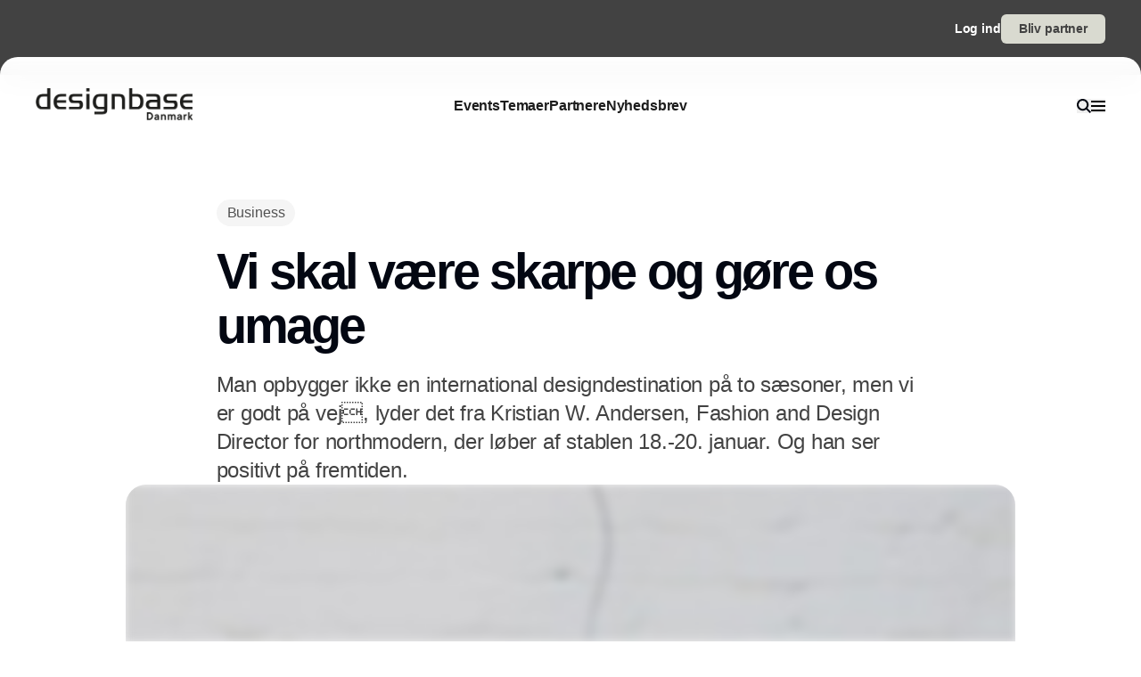

--- FILE ---
content_type: text/html;charset=utf-8
request_url: https://www.designbase.dk/vi-skal-v%C3%A6re-skarpe-og-g%C3%B8re-os-umage
body_size: 54402
content:
<!DOCTYPE html><html  lang="da_DK" data-capo=""><head><meta charset="utf-8">
<meta name="viewport" content="width=device-width, initial-scale=1">
<title>Vi skal være skarpe og gøre os umage</title>
<style>*,:after,:before{--tw-border-spacing-x:0;--tw-border-spacing-y:0;--tw-translate-x:0;--tw-translate-y:0;--tw-rotate:0;--tw-skew-x:0;--tw-skew-y:0;--tw-scale-x:1;--tw-scale-y:1;--tw-pan-x: ;--tw-pan-y: ;--tw-pinch-zoom: ;--tw-scroll-snap-strictness:proximity;--tw-gradient-from-position: ;--tw-gradient-via-position: ;--tw-gradient-to-position: ;--tw-ordinal: ;--tw-slashed-zero: ;--tw-numeric-figure: ;--tw-numeric-spacing: ;--tw-numeric-fraction: ;--tw-ring-inset: ;--tw-ring-offset-width:0px;--tw-ring-offset-color:#fff;--tw-ring-color:rgba(59,130,246,.5);--tw-ring-offset-shadow:0 0 #0000;--tw-ring-shadow:0 0 #0000;--tw-shadow:0 0 #0000;--tw-shadow-colored:0 0 #0000;--tw-blur: ;--tw-brightness: ;--tw-contrast: ;--tw-grayscale: ;--tw-hue-rotate: ;--tw-invert: ;--tw-saturate: ;--tw-sepia: ;--tw-drop-shadow: ;--tw-backdrop-blur: ;--tw-backdrop-brightness: ;--tw-backdrop-contrast: ;--tw-backdrop-grayscale: ;--tw-backdrop-hue-rotate: ;--tw-backdrop-invert: ;--tw-backdrop-opacity: ;--tw-backdrop-saturate: ;--tw-backdrop-sepia: ;--tw-contain-size: ;--tw-contain-layout: ;--tw-contain-paint: ;--tw-contain-style: }::backdrop{--tw-border-spacing-x:0;--tw-border-spacing-y:0;--tw-translate-x:0;--tw-translate-y:0;--tw-rotate:0;--tw-skew-x:0;--tw-skew-y:0;--tw-scale-x:1;--tw-scale-y:1;--tw-pan-x: ;--tw-pan-y: ;--tw-pinch-zoom: ;--tw-scroll-snap-strictness:proximity;--tw-gradient-from-position: ;--tw-gradient-via-position: ;--tw-gradient-to-position: ;--tw-ordinal: ;--tw-slashed-zero: ;--tw-numeric-figure: ;--tw-numeric-spacing: ;--tw-numeric-fraction: ;--tw-ring-inset: ;--tw-ring-offset-width:0px;--tw-ring-offset-color:#fff;--tw-ring-color:rgba(59,130,246,.5);--tw-ring-offset-shadow:0 0 #0000;--tw-ring-shadow:0 0 #0000;--tw-shadow:0 0 #0000;--tw-shadow-colored:0 0 #0000;--tw-blur: ;--tw-brightness: ;--tw-contrast: ;--tw-grayscale: ;--tw-hue-rotate: ;--tw-invert: ;--tw-saturate: ;--tw-sepia: ;--tw-drop-shadow: ;--tw-backdrop-blur: ;--tw-backdrop-brightness: ;--tw-backdrop-contrast: ;--tw-backdrop-grayscale: ;--tw-backdrop-hue-rotate: ;--tw-backdrop-invert: ;--tw-backdrop-opacity: ;--tw-backdrop-saturate: ;--tw-backdrop-sepia: ;--tw-contain-size: ;--tw-contain-layout: ;--tw-contain-paint: ;--tw-contain-style: }/*! tailwindcss v3.4.16 | MIT License | https://tailwindcss.com*/*,:after,:before{border:0 solid #e5e5e5;box-sizing:border-box}:after,:before{--tw-content:""}:host,html{line-height:1.5;-webkit-text-size-adjust:100%;font-family:sans-serif;font-feature-settings:normal;font-variation-settings:normal;-moz-tab-size:4;-o-tab-size:4;tab-size:4;-webkit-tap-highlight-color:transparent}body{line-height:inherit;margin:0}hr{border-top-width:1px;color:inherit;height:0}abbr:where([title]){-webkit-text-decoration:underline dotted;text-decoration:underline dotted}h1,h2,h3,h4,h5,h6{font-size:inherit;font-weight:inherit}a{color:inherit;text-decoration:inherit}b,strong{font-weight:bolder}code,kbd,pre,samp{font-family:ui-monospace,SFMono-Regular,Menlo,Monaco,Consolas,Liberation Mono,Courier New,monospace;font-feature-settings:normal;font-size:1em;font-variation-settings:normal}small{font-size:80%}sub,sup{font-size:75%;line-height:0;position:relative;vertical-align:baseline}sub{bottom:-.25em}sup{top:-.5em}table{border-collapse:collapse;border-color:inherit;text-indent:0}button,input,optgroup,select,textarea{color:inherit;font-family:inherit;font-feature-settings:inherit;font-size:100%;font-variation-settings:inherit;font-weight:inherit;letter-spacing:inherit;line-height:inherit;margin:0;padding:0}button,select{text-transform:none}button,input:where([type=button]),input:where([type=reset]),input:where([type=submit]){-webkit-appearance:button;background-color:transparent;background-image:none}:-moz-focusring{outline:auto}:-moz-ui-invalid{box-shadow:none}progress{vertical-align:baseline}::-webkit-inner-spin-button,::-webkit-outer-spin-button{height:auto}[type=search]{-webkit-appearance:textfield;outline-offset:-2px}::-webkit-search-decoration{-webkit-appearance:none}::-webkit-file-upload-button{-webkit-appearance:button;font:inherit}summary{display:list-item}blockquote,dd,dl,figure,h1,h2,h3,h4,h5,h6,hr,p,pre{margin:0}fieldset{margin:0}fieldset,legend{padding:0}menu,ol,ul{list-style:none;margin:0;padding:0}dialog{padding:0}textarea{resize:vertical}input::-moz-placeholder,textarea::-moz-placeholder{color:#a3a3a3;opacity:1}input::placeholder,textarea::placeholder{color:#a3a3a3;opacity:1}[role=button],button{cursor:pointer}:disabled{cursor:default}audio,canvas,embed,iframe,img,object,svg,video{display:block;vertical-align:middle}img,video{height:auto;max-width:100%}[hidden]:where(:not([hidden=until-found])){display:none}:root{--background:0 0% 100%;--foreground:224 71.4% 4.1%;--muted:220 14.3% 95.9%;--muted-foreground:220 8.9% 46.1%;--popover:0 0% 100%;--popover-foreground:224 71.4% 4.1%;--card:0 0% 100%;--card-foreground:224 71.4% 4.1%;--border:220 13% 91%;--input:220 13% 91%;--primary:220.9 39.3% 11%;--primary-foreground:210 20% 98%;--secondary:220 14.3% 95.9%;--secondary-foreground:220.9 39.3% 11%;--accent:220 14.3% 95.9%;--accent-foreground:220.9 39.3% 11%;--destructive:0 84.2% 60.2%;--destructive-foreground:210 20% 98%;--ring:224 71.4% 4.1%;--radius:0.5rem}.dark{--background:224 71.4% 4.1%;--foreground:210 20% 98%;--muted:215 27.9% 16.9%;--muted-foreground:217.9 10.6% 64.9%;--popover:224 71.4% 4.1%;--popover-foreground:210 20% 98%;--card:224 71.4% 4.1%;--card-foreground:210 20% 98%;--border:215 27.9% 16.9%;--input:215 27.9% 16.9%;--primary:210 20% 98%;--primary-foreground:220.9 39.3% 11%;--secondary:215 27.9% 16.9%;--secondary-foreground:210 20% 98%;--accent:215 27.9% 16.9%;--accent-foreground:210 20% 98%;--destructive:0 62.8% 30.6%;--destructive-foreground:210 20% 98%;--ring:216 12.2% 83.9%}*{border-color:hsl(var(--border))}body{background-color:hsl(var(--background));color:hsl(var(--foreground))}html{font-family:sans-serif;font-size:1rem;line-height:1.5rem;overflow-x:hidden;--tw-text-opacity:1;color:rgb(29 29 29/var(--tw-text-opacity,1));-webkit-font-smoothing:antialiased;-moz-osx-font-smoothing:grayscale}.content-container{margin-left:auto;margin-right:auto;max-width:calc(var(--page-max-width) + var(--grid-edge));padding-left:var(--grid-edge,80px);padding-right:var(--grid-edge,80px)}.article-container{margin-left:auto;margin-right:auto;max-width:65ch}.grid-horisont{-moz-column-gap:var(--grid-gutter-x,16px);column-gap:var(--grid-gutter-x,16px);display:grid;grid-template-columns:var(--grid,repeat(12,minmax(0,1fr)))}.box-shadow{box-shadow:0 4px 44px rgba(0,0,0,.15)}.box-shadow-md{box-shadow:0 2px 14px rgba(0,0,0,.1)}.box-shadow-sm{box-shadow:0 2px 12px rgba(0,0,0,.06)}.rich-text h1,.rich-text h2,.rich-text h3,.rich-text h4,.rich-text h5{color:#141414;font-size:20px;font-weight:600;letter-spacing:-.03em;line-height:140%}.rich-text ol,.rich-text p,.rich-text ul{color:#141414;font-size:18px;font-weight:500;letter-spacing:-.01em;line-height:1.75em;opacity:.8}.rich-text a{text-decoration:underline;word-wrap:break-word;-webkit-hyphens:auto;hyphens:auto;word-break:break-word}.fade-enter-active,.fade-leave-active{filter:blur(0);opacity:1;transition:opacity .3s,filter .3s}.fade-enter-from,.fade-leave-to{filter:grayscale(.1) blur(1px);opacity:0}.image-caption-text{font-size:.875rem;font-weight:500;line-height:1.25;--tw-text-opacity:1;color:rgb(82 82 82/var(--tw-text-opacity,1))}.container{margin-left:auto;margin-right:auto;padding-left:2rem;padding-right:2rem;width:100%}@media (min-width:1400px){.container{max-width:1400px}}.prose{color:var(--tw-prose-body);max-width:65ch}.prose :where(p):not(:where([class~=not-prose],[class~=not-prose] *)){margin-bottom:1.25em;margin-top:1.25em}.prose :where([class~=lead]):not(:where([class~=not-prose],[class~=not-prose] *)){color:var(--tw-prose-lead);font-size:1.25em;line-height:1.6;margin-bottom:1.2em;margin-top:1.2em}.prose :where(a):not(:where([class~=not-prose],[class~=not-prose] *)){color:var(--tw-prose-links);font-weight:500;text-decoration:underline}.prose :where(strong):not(:where([class~=not-prose],[class~=not-prose] *)){color:var(--tw-prose-bold);font-weight:600}.prose :where(a strong):not(:where([class~=not-prose],[class~=not-prose] *)){color:inherit}.prose :where(blockquote strong):not(:where([class~=not-prose],[class~=not-prose] *)){color:inherit}.prose :where(thead th strong):not(:where([class~=not-prose],[class~=not-prose] *)){color:inherit}.prose :where(ol):not(:where([class~=not-prose],[class~=not-prose] *)){list-style-type:decimal;margin-bottom:1.25em;margin-top:1.25em;padding-inline-start:1.625em}.prose :where(ol[type=A]):not(:where([class~=not-prose],[class~=not-prose] *)){list-style-type:upper-alpha}.prose :where(ol[type=a]):not(:where([class~=not-prose],[class~=not-prose] *)){list-style-type:lower-alpha}.prose :where(ol[type=A s]):not(:where([class~=not-prose],[class~=not-prose] *)){list-style-type:upper-alpha}.prose :where(ol[type=a s]):not(:where([class~=not-prose],[class~=not-prose] *)){list-style-type:lower-alpha}.prose :where(ol[type=I]):not(:where([class~=not-prose],[class~=not-prose] *)){list-style-type:upper-roman}.prose :where(ol[type=i]):not(:where([class~=not-prose],[class~=not-prose] *)){list-style-type:lower-roman}.prose :where(ol[type=I s]):not(:where([class~=not-prose],[class~=not-prose] *)){list-style-type:upper-roman}.prose :where(ol[type=i s]):not(:where([class~=not-prose],[class~=not-prose] *)){list-style-type:lower-roman}.prose :where(ol[type="1"]):not(:where([class~=not-prose],[class~=not-prose] *)){list-style-type:decimal}.prose :where(ul):not(:where([class~=not-prose],[class~=not-prose] *)){list-style-type:disc;margin-bottom:1.25em;margin-top:1.25em;padding-inline-start:1.625em}.prose :where(ol>li):not(:where([class~=not-prose],[class~=not-prose] *))::marker{color:var(--tw-prose-counters);font-weight:400}.prose :where(ul>li):not(:where([class~=not-prose],[class~=not-prose] *))::marker{color:var(--tw-prose-bullets)}.prose :where(dt):not(:where([class~=not-prose],[class~=not-prose] *)){color:var(--tw-prose-headings);font-weight:600;margin-top:1.25em}.prose :where(hr):not(:where([class~=not-prose],[class~=not-prose] *)){border-color:var(--tw-prose-hr);border-top-width:1px;margin-bottom:3em;margin-top:3em}.prose :where(blockquote):not(:where([class~=not-prose],[class~=not-prose] *)){border-inline-start-color:var(--tw-prose-quote-borders);border-inline-start-width:.25rem;color:var(--tw-prose-quotes);font-style:italic;font-weight:500;margin-bottom:1.6em;margin-top:1.6em;padding-inline-start:1em;quotes:"\201C""\201D""\2018""\2019"}.prose :where(blockquote p:first-of-type):not(:where([class~=not-prose],[class~=not-prose] *)):before{content:open-quote}.prose :where(blockquote p:last-of-type):not(:where([class~=not-prose],[class~=not-prose] *)):after{content:close-quote}.prose :where(h1):not(:where([class~=not-prose],[class~=not-prose] *)){color:var(--tw-prose-headings);font-size:2.25em;font-weight:800;line-height:1.1111111;margin-bottom:.8888889em;margin-top:0}.prose :where(h1 strong):not(:where([class~=not-prose],[class~=not-prose] *)){color:inherit;font-weight:900}.prose :where(h2):not(:where([class~=not-prose],[class~=not-prose] *)){color:var(--tw-prose-headings);font-size:1.5em;font-weight:700;line-height:1.3333333;margin-bottom:1em;margin-top:2em}.prose :where(h2 strong):not(:where([class~=not-prose],[class~=not-prose] *)){color:inherit;font-weight:800}.prose :where(h3):not(:where([class~=not-prose],[class~=not-prose] *)){color:var(--tw-prose-headings);font-size:1.25em;font-weight:600;line-height:1.6;margin-bottom:.6em;margin-top:1.6em}.prose :where(h3 strong):not(:where([class~=not-prose],[class~=not-prose] *)){color:inherit;font-weight:700}.prose :where(h4):not(:where([class~=not-prose],[class~=not-prose] *)){color:var(--tw-prose-headings);font-weight:600;line-height:1.5;margin-bottom:.5em;margin-top:1.5em}.prose :where(h4 strong):not(:where([class~=not-prose],[class~=not-prose] *)){color:inherit;font-weight:700}.prose :where(img):not(:where([class~=not-prose],[class~=not-prose] *)){margin-bottom:2em;margin-top:2em}.prose :where(picture):not(:where([class~=not-prose],[class~=not-prose] *)){display:block;margin-bottom:2em;margin-top:2em}.prose :where(video):not(:where([class~=not-prose],[class~=not-prose] *)){margin-bottom:2em;margin-top:2em}.prose :where(kbd):not(:where([class~=not-prose],[class~=not-prose] *)){border-radius:.3125rem;box-shadow:0 0 0 1px rgb(var(--tw-prose-kbd-shadows)/10%),0 3px 0 rgb(var(--tw-prose-kbd-shadows)/10%);color:var(--tw-prose-kbd);font-family:inherit;font-size:.875em;font-weight:500;padding-inline-end:.375em;padding-bottom:.1875em;padding-top:.1875em;padding-inline-start:.375em}.prose :where(code):not(:where([class~=not-prose],[class~=not-prose] *)){color:var(--tw-prose-code);font-size:.875em;font-weight:600}.prose :where(code):not(:where([class~=not-prose],[class~=not-prose] *)):before{content:"`"}.prose :where(code):not(:where([class~=not-prose],[class~=not-prose] *)):after{content:"`"}.prose :where(a code):not(:where([class~=not-prose],[class~=not-prose] *)){color:inherit}.prose :where(h1 code):not(:where([class~=not-prose],[class~=not-prose] *)){color:inherit}.prose :where(h2 code):not(:where([class~=not-prose],[class~=not-prose] *)){color:inherit;font-size:.875em}.prose :where(h3 code):not(:where([class~=not-prose],[class~=not-prose] *)){color:inherit;font-size:.9em}.prose :where(h4 code):not(:where([class~=not-prose],[class~=not-prose] *)){color:inherit}.prose :where(blockquote code):not(:where([class~=not-prose],[class~=not-prose] *)){color:inherit}.prose :where(thead th code):not(:where([class~=not-prose],[class~=not-prose] *)){color:inherit}.prose :where(pre):not(:where([class~=not-prose],[class~=not-prose] *)){background-color:var(--tw-prose-pre-bg);border-radius:.375rem;color:var(--tw-prose-pre-code);font-size:.875em;font-weight:400;line-height:1.7142857;margin-bottom:1.7142857em;margin-top:1.7142857em;overflow-x:auto;padding-inline-end:1.1428571em;padding-bottom:.8571429em;padding-top:.8571429em;padding-inline-start:1.1428571em}.prose :where(pre code):not(:where([class~=not-prose],[class~=not-prose] *)){background-color:transparent;border-radius:0;border-width:0;color:inherit;font-family:inherit;font-size:inherit;font-weight:inherit;line-height:inherit;padding:0}.prose :where(pre code):not(:where([class~=not-prose],[class~=not-prose] *)):before{content:none}.prose :where(pre code):not(:where([class~=not-prose],[class~=not-prose] *)):after{content:none}.prose :where(table):not(:where([class~=not-prose],[class~=not-prose] *)){font-size:.875em;line-height:1.7142857;margin-bottom:2em;margin-top:2em;table-layout:auto;width:100%}.prose :where(thead):not(:where([class~=not-prose],[class~=not-prose] *)){border-bottom-color:var(--tw-prose-th-borders);border-bottom-width:1px}.prose :where(thead th):not(:where([class~=not-prose],[class~=not-prose] *)){color:var(--tw-prose-headings);font-weight:600;padding-inline-end:.5714286em;padding-bottom:.5714286em;padding-inline-start:.5714286em;vertical-align:bottom}.prose :where(tbody tr):not(:where([class~=not-prose],[class~=not-prose] *)){border-bottom-color:var(--tw-prose-td-borders);border-bottom-width:1px}.prose :where(tbody tr:last-child):not(:where([class~=not-prose],[class~=not-prose] *)){border-bottom-width:0}.prose :where(tbody td):not(:where([class~=not-prose],[class~=not-prose] *)){vertical-align:baseline}.prose :where(tfoot):not(:where([class~=not-prose],[class~=not-prose] *)){border-top-color:var(--tw-prose-th-borders);border-top-width:1px}.prose :where(tfoot td):not(:where([class~=not-prose],[class~=not-prose] *)){vertical-align:top}.prose :where(th,td):not(:where([class~=not-prose],[class~=not-prose] *)){text-align:start}.prose :where(figure>*):not(:where([class~=not-prose],[class~=not-prose] *)){margin-bottom:0;margin-top:0}.prose :where(figcaption):not(:where([class~=not-prose],[class~=not-prose] *)){color:var(--tw-prose-captions);font-size:.875em;line-height:1.4285714;margin-top:.8571429em}.prose{--tw-prose-body:#374151;--tw-prose-headings:#111827;--tw-prose-lead:#4b5563;--tw-prose-links:#111827;--tw-prose-bold:#111827;--tw-prose-counters:#6b7280;--tw-prose-bullets:#d1d5db;--tw-prose-hr:#e5e7eb;--tw-prose-quotes:#111827;--tw-prose-quote-borders:#e5e7eb;--tw-prose-captions:#6b7280;--tw-prose-kbd:#111827;--tw-prose-kbd-shadows:17 24 39;--tw-prose-code:#111827;--tw-prose-pre-code:#e5e7eb;--tw-prose-pre-bg:#1f2937;--tw-prose-th-borders:#d1d5db;--tw-prose-td-borders:#e5e7eb;--tw-prose-invert-body:#d1d5db;--tw-prose-invert-headings:#fff;--tw-prose-invert-lead:#9ca3af;--tw-prose-invert-links:#fff;--tw-prose-invert-bold:#fff;--tw-prose-invert-counters:#9ca3af;--tw-prose-invert-bullets:#4b5563;--tw-prose-invert-hr:#374151;--tw-prose-invert-quotes:#f3f4f6;--tw-prose-invert-quote-borders:#374151;--tw-prose-invert-captions:#9ca3af;--tw-prose-invert-kbd:#fff;--tw-prose-invert-kbd-shadows:255 255 255;--tw-prose-invert-code:#fff;--tw-prose-invert-pre-code:#d1d5db;--tw-prose-invert-pre-bg:rgba(0,0,0,.5);--tw-prose-invert-th-borders:#4b5563;--tw-prose-invert-td-borders:#374151;font-size:1rem;line-height:1.75}.prose :where(picture>img):not(:where([class~=not-prose],[class~=not-prose] *)){margin-bottom:0;margin-top:0}.prose :where(li):not(:where([class~=not-prose],[class~=not-prose] *)){margin-bottom:.5em;margin-top:.5em}.prose :where(ol>li):not(:where([class~=not-prose],[class~=not-prose] *)){padding-inline-start:.375em}.prose :where(ul>li):not(:where([class~=not-prose],[class~=not-prose] *)){padding-inline-start:.375em}.prose :where(.prose>ul>li p):not(:where([class~=not-prose],[class~=not-prose] *)){margin-bottom:.75em;margin-top:.75em}.prose :where(.prose>ul>li>p:first-child):not(:where([class~=not-prose],[class~=not-prose] *)){margin-top:1.25em}.prose :where(.prose>ul>li>p:last-child):not(:where([class~=not-prose],[class~=not-prose] *)){margin-bottom:1.25em}.prose :where(.prose>ol>li>p:first-child):not(:where([class~=not-prose],[class~=not-prose] *)){margin-top:1.25em}.prose :where(.prose>ol>li>p:last-child):not(:where([class~=not-prose],[class~=not-prose] *)){margin-bottom:1.25em}.prose :where(ul ul,ul ol,ol ul,ol ol):not(:where([class~=not-prose],[class~=not-prose] *)){margin-bottom:.75em;margin-top:.75em}.prose :where(dl):not(:where([class~=not-prose],[class~=not-prose] *)){margin-bottom:1.25em;margin-top:1.25em}.prose :where(dd):not(:where([class~=not-prose],[class~=not-prose] *)){margin-top:.5em;padding-inline-start:1.625em}.prose :where(hr+*):not(:where([class~=not-prose],[class~=not-prose] *)){margin-top:0}.prose :where(h2+*):not(:where([class~=not-prose],[class~=not-prose] *)){margin-top:0}.prose :where(h3+*):not(:where([class~=not-prose],[class~=not-prose] *)){margin-top:0}.prose :where(h4+*):not(:where([class~=not-prose],[class~=not-prose] *)){margin-top:0}.prose :where(thead th:first-child):not(:where([class~=not-prose],[class~=not-prose] *)){padding-inline-start:0}.prose :where(thead th:last-child):not(:where([class~=not-prose],[class~=not-prose] *)){padding-inline-end:0}.prose :where(tbody td,tfoot td):not(:where([class~=not-prose],[class~=not-prose] *)){padding-inline-end:.5714286em;padding-bottom:.5714286em;padding-top:.5714286em;padding-inline-start:.5714286em}.prose :where(tbody td:first-child,tfoot td:first-child):not(:where([class~=not-prose],[class~=not-prose] *)){padding-inline-start:0}.prose :where(tbody td:last-child,tfoot td:last-child):not(:where([class~=not-prose],[class~=not-prose] *)){padding-inline-end:0}.prose :where(figure):not(:where([class~=not-prose],[class~=not-prose] *)){margin-bottom:2em;margin-top:2em}.prose :where(.prose>:first-child):not(:where([class~=not-prose],[class~=not-prose] *)){margin-top:0}.prose :where(.prose>:last-child):not(:where([class~=not-prose],[class~=not-prose] *)){margin-bottom:0}.pointer-events-none{pointer-events:none}.pointer-events-auto{pointer-events:auto}.visible{visibility:visible}.fixed{position:fixed}.\!absolute{position:absolute!important}.absolute{position:absolute}.relative{position:relative}.sticky{position:sticky}.inset-0{inset:0}.-left-2{left:-.5rem}.-right-2{right:-.5rem}.-top-\[64px\]{top:-64px}.bottom-0{bottom:0}.bottom-2{bottom:.5rem}.bottom-\[68px\]{bottom:68px}.left-0{left:0}.left-2{left:.5rem}.left-\[-50\%\]{left:-50%}.left-\[50\%\]{left:50%}.left-edge{left:var(--grid-edge,80px)}.right-0{right:0}.right-2{right:.5rem}.right-edge{right:var(--grid-edge,80px)}.right-vertical-sm{right:var(--vertical-space-sm)}.top-0{top:0}.top-\[-50\%\]{top:-50%}.top-\[0px\]{top:0}.top-\[calc\(-100\%-12px\)\]{top:calc(-100% - 12px)}.top-edge{top:var(--grid-edge,80px)}.top-vertical-sm{top:var(--vertical-space-sm)}.-z-10{z-index:-10}.z-10{z-index:10}.z-20{z-index:20}.z-50{z-index:50}.z-\[-1\]{z-index:-1}.z-\[1000\]{z-index:1000}.z-\[1\]{z-index:1}.z-\[9001\]{z-index:9001}.z-\[9005\]{z-index:9005}.z-\[99999999\]{z-index:99999999}.z-light-box{z-index:120}.z-nav{z-index:100}.z-newsletter-modal{z-index:130}.z-newsletter-popup{z-index:90}.z-search-modal{z-index:130}.order-1{order:1}.order-2{order:2}.col-span-12{grid-column:span 12/span 12}.col-span-2{grid-column:span 2/span 2}.col-span-3{grid-column:span 3/span 3}.col-span-4{grid-column:span 4/span 4}.col-span-6{grid-column:span 6/span 6}.col-span-8{grid-column:span 8/span 8}.col-span-full{grid-column:1/-1}.col-start-11{grid-column-start:11}.col-start-3{grid-column-start:3}.\!-m-px{margin:-1px!important}.m-0{margin:0}.m-auto{margin:auto}.-mx-2{margin-left:-.5rem;margin-right:-.5rem}.-mx-edge{margin-left:calc(var(--grid-edge, 80px)*-1);margin-right:calc(var(--grid-edge, 80px)*-1)}.-my-4{margin-bottom:-1rem;margin-top:-1rem}.mx-2{margin-left:.5rem;margin-right:.5rem}.mx-4{margin-left:1rem;margin-right:1rem}.mx-8{margin-left:2rem;margin-right:2rem}.mx-auto{margin-left:auto;margin-right:auto}.my-\[-30px\]{margin-bottom:-30px;margin-top:-30px}.my-auto{margin-bottom:auto;margin-top:auto}.-mb-\[calc\(var\(--vertical-space\)\*2\)\]{margin-bottom:calc(var(--vertical-space)*2*-1)}.-ml-edge{margin-left:calc(var(--grid-edge, 80px)*-1)}.-mr-edge{margin-right:calc(var(--grid-edge, 80px)*-1)}.-mt-\[20px\]{margin-top:-20px}.mb-1{margin-bottom:.25rem}.mb-2{margin-bottom:.5rem}.mb-3{margin-bottom:.75rem}.mb-4{margin-bottom:1rem}.mb-6{margin-bottom:1.5rem}.mb-auto{margin-bottom:auto}.mb-edge{margin-bottom:var(--grid-edge,80px)}.ml-0{margin-left:0}.ml-2{margin-left:.5rem}.ml-4{margin-left:1rem}.ml-\[2px\]{margin-left:2px}.ml-auto{margin-left:auto}.mr-1\.5{margin-right:.375rem}.mr-10{margin-right:2.5rem}.mr-2{margin-right:.5rem}.mr-4{margin-right:1rem}.mr-5{margin-right:1.25rem}.mr-\[-8px\]{margin-right:-8px}.mr-auto{margin-right:auto}.mr-edge{margin-right:var(--grid-edge,80px)}.mt-2{margin-top:.5rem}.mt-4{margin-top:1rem}.mt-\[-10\%\]{margin-top:-10%}.mt-\[-20px\]{margin-top:-20px}.mt-\[-5px\]{margin-top:-5px}.mt-auto{margin-top:auto}.mt-edge{margin-top:var(--grid-edge,80px)}.line-clamp-1{-webkit-line-clamp:1}.line-clamp-1,.line-clamp-2{display:-webkit-box;overflow:hidden;-webkit-box-orient:vertical}.line-clamp-2{-webkit-line-clamp:2}.line-clamp-3{-webkit-line-clamp:3}.line-clamp-3,.line-clamp-4{display:-webkit-box;overflow:hidden;-webkit-box-orient:vertical}.line-clamp-4{-webkit-line-clamp:4}.line-clamp-5{display:-webkit-box;overflow:hidden;-webkit-box-orient:vertical;-webkit-line-clamp:5}.line-clamp-none{display:block;overflow:visible;-webkit-box-orient:horizontal;-webkit-line-clamp:none}.\!block{display:block!important}.block{display:block}.inline-block{display:inline-block}.inline{display:inline}.flex{display:flex}.inline-flex{display:inline-flex}.grid{display:grid}.hidden{display:none}.aspect-16\/9{aspect-ratio:16/9}.aspect-3\/4{aspect-ratio:3/4}.aspect-4\/5{aspect-ratio:4/5}.aspect-square{aspect-ratio:1/1}.\!h-\[20px\]{height:20px!important}.\!h-\[28px\]{height:28px!important}.\!h-\[32px\]{height:32px!important}.\!h-\[422px\]{height:422px!important}.\!h-\[48px\]{height:48px!important}.\!h-auto{height:auto!important}.\!h-full{height:100%!important}.h-0{height:0}.h-10{height:2.5rem}.h-16{height:4rem}.h-4{height:1rem}.h-\[10px\]{height:10px}.h-\[12px\]{height:12px}.h-\[148px\]{height:148px}.h-\[150\%\]{height:150%}.h-\[150px\]{height:150px}.h-\[18px\]{height:18px}.h-\[200px\]{height:200px}.h-\[22px\]{height:22px}.h-\[26px\]{height:26px}.h-\[28px\]{height:28px}.h-\[30px\]{height:30px}.h-\[32px\]{height:32px}.h-\[380px\]{height:380px}.h-\[400px\]{height:400px}.h-\[48px\]{height:48px}.h-\[60px\]{height:60px}.h-\[62px\]{height:62px}.h-\[64px\]{height:64px}.h-\[68px\]{height:68px}.h-\[70px\]{height:70px}.h-\[80px\]{height:80px}.h-\[84px\]{height:84px}.h-\[88px\]{height:88px}.h-\[calc\(100\%-150px\)\]{height:calc(100% - 150px)}.h-auto{height:auto}.h-full{height:100%}.h-main-nav{height:var(--main-nav-height)}.h-nav{height:var(--nav-height)}.h-screen{height:100vh}.max-h-16{max-height:4rem}.max-h-\[30px\]{max-height:30px}.max-h-\[400px\]{max-height:400px}.max-h-\[500px\]{max-height:500px}.max-h-\[90\%\]{max-height:90%}.\!min-h-\[28px\]{min-height:28px!important}.\!min-h-\[48px\]{min-height:48px!important}.min-h-\[100px\]{min-height:100px}.min-h-\[102px\]{min-height:102px}.min-h-\[22px\]{min-height:22px}.min-h-\[28px\]{min-height:28px}.min-h-\[300px\]{min-height:300px}.min-h-\[32px\]{min-height:32px}.min-h-\[400px\]{min-height:400px}.min-h-\[60px\]{min-height:60px}.min-h-\[64px\]{min-height:64px}.min-h-\[80px\]{min-height:80px}.min-h-\[86px\]{min-height:86px}.min-h-\[95px\]{min-height:95px}.min-h-screen{min-height:100vh}.min-h-vertical{min-height:var(--vertical-space)}.\!w-\[28px\]{width:28px!important}.\!w-\[32px\]{width:32px!important}.\!w-\[48px\]{width:48px!important}.\!w-full{width:100%!important}.w-1\/2{width:50%}.w-16{width:4rem}.w-4{width:1rem}.w-8{width:2rem}.w-\[10px\]{width:10px}.w-\[12px\]{width:12px}.w-\[14px\]{width:14px}.w-\[150\%\]{width:150%}.w-\[16px\]{width:16px}.w-\[18px\]{width:18px}.w-\[200px\]{width:200px}.w-\[20px\]{width:20px}.w-\[22px\]{width:22px}.w-\[25\%\]{width:25%}.w-\[26px\]{width:26px}.w-\[28px\]{width:28px}.w-\[30px\]{width:30px}.w-\[32px\]{width:32px}.w-\[400px\]{width:400px}.w-\[48px\]{width:48px}.w-\[60px\]{width:60px}.w-\[64px\]{width:64px}.w-\[68px\]{width:68px}.w-\[70px\]{width:70px}.w-\[80px\]{width:80px}.w-\[86px\]{width:86px}.w-\[88px\]{width:88px}.w-\[900px\]{width:900px}.w-\[9px\]{width:9px}.w-\[calc\(100\%-32px\)\]{width:calc(100% - 32px)}.w-auto{width:auto}.w-full{width:100%}.\!min-w-\[28px\]{min-width:28px!important}.\!min-w-\[48px\]{min-width:48px!important}.min-w-\[12px\]{min-width:12px}.min-w-\[14px\]{min-width:14px}.min-w-\[18px\]{min-width:18px}.min-w-\[200px\]{min-width:200px}.min-w-\[22px\]{min-width:22px}.min-w-\[28px\]{min-width:28px}.min-w-\[32px\]{min-width:32px}.min-w-\[60px\]{min-width:60px}.min-w-\[64px\]{min-width:64px}.min-w-\[68px\]{min-width:68px}.min-w-\[70px\]{min-width:70px}.min-w-\[80px\]{min-width:80px}.min-w-\[88px\]{min-width:88px}.max-w-2xl{max-width:42rem}.max-w-\[125px\]{max-width:125px}.max-w-\[180px\]{max-width:180px}.max-w-\[200px\]{max-width:200px}.max-w-\[400px\]{max-width:400px}.max-w-\[500px\]{max-width:500px}.max-w-\[75\%\]{max-width:75%}.max-w-\[750px\]{max-width:750px}.max-w-\[930px\]{max-width:930px}.max-w-\[var\(--page-width\)\]{max-width:var(--page-width)}.max-w-lg{max-width:32rem}.max-w-md{max-width:28rem}.max-w-prose{max-width:65ch}.max-w-sm{max-width:24rem}.max-w-xl{max-width:36rem}.max-w-xs{max-width:20rem}.flex-1{flex:1 1 0%}.flex-none{flex:none}.shrink-0{flex-shrink:0}.translate-x-\[-25\%\]{--tw-translate-x:-25%}.translate-x-\[-25\%\],.translate-x-\[-50\%\]{transform:translate(var(--tw-translate-x),var(--tw-translate-y)) rotate(var(--tw-rotate)) skewX(var(--tw-skew-x)) skewY(var(--tw-skew-y)) scaleX(var(--tw-scale-x)) scaleY(var(--tw-scale-y))}.translate-x-\[-50\%\]{--tw-translate-x:-50%}.translate-x-\[25\%\]{--tw-translate-x:25%}.translate-x-\[25\%\],.translate-y-\[25\%\]{transform:translate(var(--tw-translate-x),var(--tw-translate-y)) rotate(var(--tw-rotate)) skewX(var(--tw-skew-x)) skewY(var(--tw-skew-y)) scaleX(var(--tw-scale-x)) scaleY(var(--tw-scale-y))}.translate-y-\[25\%\]{--tw-translate-y:25%}.translate-y-\[50\%\]{--tw-translate-y:50%}.translate-y-\[50\%\],.translate-y-\[75\%\]{transform:translate(var(--tw-translate-x),var(--tw-translate-y)) rotate(var(--tw-rotate)) skewX(var(--tw-skew-x)) skewY(var(--tw-skew-y)) scaleX(var(--tw-scale-x)) scaleY(var(--tw-scale-y))}.translate-y-\[75\%\]{--tw-translate-y:75%}.rotate-12{--tw-rotate:12deg;transform:translate(var(--tw-translate-x),var(--tw-translate-y)) rotate(var(--tw-rotate)) skewX(var(--tw-skew-x)) skewY(var(--tw-skew-y)) scaleX(var(--tw-scale-x)) scaleY(var(--tw-scale-y))}.\!scale-125{--tw-scale-x:1.25!important;--tw-scale-y:1.25!important;transform:translate(var(--tw-translate-x),var(--tw-translate-y)) rotate(var(--tw-rotate)) skewX(var(--tw-skew-x)) skewY(var(--tw-skew-y)) scaleX(var(--tw-scale-x)) scaleY(var(--tw-scale-y))!important}.scale-100{--tw-scale-x:1;--tw-scale-y:1}.scale-100,.scale-\[1\.02\]{transform:translate(var(--tw-translate-x),var(--tw-translate-y)) rotate(var(--tw-rotate)) skewX(var(--tw-skew-x)) skewY(var(--tw-skew-y)) scaleX(var(--tw-scale-x)) scaleY(var(--tw-scale-y))}.scale-\[1\.02\]{--tw-scale-x:1.02;--tw-scale-y:1.02}.transform{transform:translate(var(--tw-translate-x),var(--tw-translate-y)) rotate(var(--tw-rotate)) skewX(var(--tw-skew-x)) skewY(var(--tw-skew-y)) scaleX(var(--tw-scale-x)) scaleY(var(--tw-scale-y))}.cursor-pointer{cursor:pointer}.select-none{-webkit-user-select:none;-moz-user-select:none;user-select:none}.scroll-mt-\[calc\(var\(--nav-height\)\+100px\)\]{scroll-margin-top:calc(var(--nav-height) + 100px)}.grid-cols-1{grid-template-columns:repeat(1,minmax(0,1fr))}.grid-cols-12{grid-template-columns:repeat(12,minmax(0,1fr))}.grid-cols-2{grid-template-columns:repeat(2,minmax(0,1fr))}.grid-cols-6{grid-template-columns:repeat(6,minmax(0,1fr))}.grid-cols-\[1fr_1fr\]{grid-template-columns:1fr 1fr}.grid-cols-\[1fr_64px\]{grid-template-columns:1fr 64px}.grid-cols-\[2fr_64px\]{grid-template-columns:2fr 64px}.flex-col{flex-direction:column}.flex-wrap{flex-wrap:wrap}.flex-wrap-reverse{flex-wrap:wrap-reverse}.flex-nowrap{flex-wrap:nowrap}.items-end{align-items:flex-end}.items-center{align-items:center}.items-baseline{align-items:baseline}.justify-end{justify-content:flex-end}.justify-center{justify-content:center}.justify-between{justify-content:space-between}.gap-1{gap:.25rem}.gap-12{gap:3rem}.gap-2{gap:.5rem}.gap-3{gap:.75rem}.gap-4{gap:1rem}.gap-5{gap:1.25rem}.gap-6{gap:1.5rem}.gap-8{gap:2rem}.gap-edge{gap:var(--grid-edge,80px)}.gap-gutter{gap:var(--grid-gutter-x,16px)}.gap-vertical-sm{gap:var(--vertical-space-sm)}.gap-x-1{-moz-column-gap:.25rem;column-gap:.25rem}.gap-x-10{-moz-column-gap:2.5rem;column-gap:2.5rem}.gap-x-12{-moz-column-gap:3rem;column-gap:3rem}.gap-x-16{-moz-column-gap:4rem;column-gap:4rem}.gap-x-2{-moz-column-gap:.5rem;column-gap:.5rem}.gap-x-3{-moz-column-gap:.75rem;column-gap:.75rem}.gap-x-4{-moz-column-gap:1rem;column-gap:1rem}.gap-x-5{-moz-column-gap:1.25rem;column-gap:1.25rem}.gap-x-6{-moz-column-gap:1.5rem;column-gap:1.5rem}.gap-x-8{-moz-column-gap:2rem;column-gap:2rem}.gap-x-edge{-moz-column-gap:var(--grid-edge,80px);column-gap:var(--grid-edge,80px)}.gap-x-gutter{-moz-column-gap:var(--grid-gutter-x,16px);column-gap:var(--grid-gutter-x,16px)}.gap-y-1{row-gap:.25rem}.gap-y-2{row-gap:.5rem}.gap-y-3{row-gap:.75rem}.gap-y-4{row-gap:1rem}.gap-y-5{row-gap:1.25rem}.gap-y-6{row-gap:1.5rem}.gap-y-8{row-gap:2rem}.gap-y-edge{row-gap:var(--grid-edge,80px)}.gap-y-gutter{row-gap:var(--grid-gutter-x,16px)}.gap-y-vertical{row-gap:var(--vertical-space)}.gap-y-vertical-sm{row-gap:var(--vertical-space-sm)}.gap-y-vertical-xs{row-gap:var(--vertical-space-xs)}.space-x-1>:not([hidden])~:not([hidden]){--tw-space-x-reverse:0;margin-left:calc(.25rem*(1 - var(--tw-space-x-reverse)));margin-right:calc(.25rem*var(--tw-space-x-reverse))}.space-x-4>:not([hidden])~:not([hidden]){--tw-space-x-reverse:0;margin-left:calc(1rem*(1 - var(--tw-space-x-reverse)));margin-right:calc(1rem*var(--tw-space-x-reverse))}.space-x-8>:not([hidden])~:not([hidden]){--tw-space-x-reverse:0;margin-left:calc(2rem*(1 - var(--tw-space-x-reverse)));margin-right:calc(2rem*var(--tw-space-x-reverse))}.space-y-1>:not([hidden])~:not([hidden]){--tw-space-y-reverse:0;margin-bottom:calc(.25rem*var(--tw-space-y-reverse));margin-top:calc(.25rem*(1 - var(--tw-space-y-reverse)))}.space-y-2>:not([hidden])~:not([hidden]){--tw-space-y-reverse:0;margin-bottom:calc(.5rem*var(--tw-space-y-reverse));margin-top:calc(.5rem*(1 - var(--tw-space-y-reverse)))}.space-y-3>:not([hidden])~:not([hidden]){--tw-space-y-reverse:0;margin-bottom:calc(.75rem*var(--tw-space-y-reverse));margin-top:calc(.75rem*(1 - var(--tw-space-y-reverse)))}.space-y-4>:not([hidden])~:not([hidden]){--tw-space-y-reverse:0;margin-bottom:calc(1rem*var(--tw-space-y-reverse));margin-top:calc(1rem*(1 - var(--tw-space-y-reverse)))}.space-y-8>:not([hidden])~:not([hidden]){--tw-space-y-reverse:0;margin-bottom:calc(2rem*var(--tw-space-y-reverse));margin-top:calc(2rem*(1 - var(--tw-space-y-reverse)))}.space-y-vertical>:not([hidden])~:not([hidden]){--tw-space-y-reverse:0;margin-bottom:calc(var(--vertical-space)*var(--tw-space-y-reverse));margin-top:calc(var(--vertical-space)*(1 - var(--tw-space-y-reverse)))}.space-y-vertical-sm>:not([hidden])~:not([hidden]){--tw-space-y-reverse:0;margin-bottom:calc(var(--vertical-space-sm)*var(--tw-space-y-reverse));margin-top:calc(var(--vertical-space-sm)*(1 - var(--tw-space-y-reverse)))}.self-start{align-self:flex-start}.overflow-auto{overflow:auto}.overflow-hidden{overflow:hidden}.overflow-visible{overflow:visible}.overflow-scroll{overflow:scroll}.overflow-y-auto{overflow-y:auto}.overflow-x-hidden{overflow-x:hidden}.\!overflow-y-hidden{overflow-y:hidden!important}.overflow-y-hidden{overflow-y:hidden}.\!overflow-x-scroll{overflow-x:scroll!important}.overflow-x-scroll{overflow-x:scroll}.overflow-y-scroll{overflow-y:scroll}.text-ellipsis{text-overflow:ellipsis}.whitespace-normal{white-space:normal}.whitespace-nowrap{white-space:nowrap}.break-words{overflow-wrap:break-word}.\!rounded-custom-sm{border-radius:var(--border-radius-sm)!important}.rounded{border-radius:.25rem}.rounded-\[20px\]{border-radius:20px}.rounded-custom-lg{border-radius:var(--border-radius-lg)}.rounded-custom-md{border-radius:var(--border-radius-md)}.rounded-custom-sm{border-radius:var(--border-radius-sm)}.rounded-full{border-radius:9999px}.rounded-lg{border-radius:var(--radius)}.rounded-md{border-radius:calc(var(--radius) - 2px)}.rounded-sm{border-radius:calc(var(--radius) - 4px)}.rounded-b-\[20px\]{border-bottom-left-radius:20px;border-bottom-right-radius:20px}.rounded-b-custom-md{border-bottom-left-radius:var(--border-radius-md);border-bottom-right-radius:var(--border-radius-md)}.rounded-l-custom-lg{border-bottom-left-radius:var(--border-radius-lg);border-top-left-radius:var(--border-radius-lg)}.rounded-t-\[20px\]{border-top-left-radius:20px;border-top-right-radius:20px}.rounded-t-custom-lg{border-top-left-radius:var(--border-radius-lg);border-top-right-radius:var(--border-radius-lg)}.rounded-t-custom-md{border-top-left-radius:var(--border-radius-md);border-top-right-radius:var(--border-radius-md)}.rounded-tl-\[0px\]{border-top-left-radius:0}.rounded-tl-\[20px\]{border-top-left-radius:20px}.\!border{border-width:1px!important}.border{border-width:1px}.border-y{border-top-width:1px}.border-b,.border-y{border-bottom-width:1px}.border-b-\[3px\]{border-bottom-width:3px}.border-l{border-left-width:1px}.border-r{border-right-width:1px}.border-t{border-top-width:1px}.border-solid{border-style:solid}.\!border-gray-200{--tw-border-opacity:1!important;border-color:rgb(229 229 229/var(--tw-border-opacity,1))!important}.border-black{--tw-border-opacity:1;border-color:rgb(29 29 29/var(--tw-border-opacity,1))}.border-dynamic-bg-100{border-color:var(--dynamic-bg-100)}.border-gray-100{--tw-border-opacity:1;border-color:rgb(245 245 245/var(--tw-border-opacity,1))}.border-gray-200{--tw-border-opacity:1;border-color:rgb(229 229 229/var(--tw-border-opacity,1))}.border-gray-300{--tw-border-opacity:1;border-color:rgb(214 214 214/var(--tw-border-opacity,1))}.border-green-300{--tw-border-opacity:1;border-color:rgb(134 239 172/var(--tw-border-opacity,1))}.border-red-300{--tw-border-opacity:1;border-color:rgb(252 165 165/var(--tw-border-opacity,1))}.border-slate-300{--tw-border-opacity:1;border-color:rgb(203 213 225/var(--tw-border-opacity,1))}.border-l-current{border-left-color:currentColor}.border-t-gray-800{--tw-border-opacity:1;border-top-color:rgb(41 41 41/var(--tw-border-opacity,1))}.\!bg-white{--tw-bg-opacity:1!important;background-color:rgb(255 255 255/var(--tw-bg-opacity,1))!important}.bg-\[\#1D1D1D\],.bg-black{--tw-bg-opacity:1;background-color:rgb(29 29 29/var(--tw-bg-opacity,1))}.bg-black\/20{background-color:rgba(29,29,29,.2)}.bg-black\/5{background-color:rgba(29,29,29,.05)}.bg-black\/60{background-color:rgba(29,29,29,.6)}.bg-dynamic-bg{background-color:var(--dynamic-bg)}.bg-dynamic-bg-100{background-color:var(--dynamic-bg-100)}.bg-gray-100{--tw-bg-opacity:1;background-color:rgb(245 245 245/var(--tw-bg-opacity,1))}.bg-gray-100\/80{background-color:hsla(0,0%,96%,.8)}.bg-gray-100\/90{background-color:hsla(0,0%,96%,.9)}.bg-gray-150{--tw-bg-opacity:1;background-color:rgb(242 242 242/var(--tw-bg-opacity,1))}.bg-gray-200{--tw-bg-opacity:1;background-color:rgb(229 229 229/var(--tw-bg-opacity,1))}.bg-gray-25{--tw-bg-opacity:1;background-color:rgb(252 252 252/var(--tw-bg-opacity,1))}.bg-gray-50{--tw-bg-opacity:1;background-color:rgb(250 250 250/var(--tw-bg-opacity,1))}.bg-gray-700{--tw-bg-opacity:1;background-color:rgb(66 66 66/var(--tw-bg-opacity,1))}.bg-gray-800{--tw-bg-opacity:1;background-color:rgb(41 41 41/var(--tw-bg-opacity,1))}.bg-gray-900{--tw-bg-opacity:1;background-color:rgb(20 20 20/var(--tw-bg-opacity,1))}.bg-green-100{--tw-bg-opacity:1;background-color:rgb(220 252 231/var(--tw-bg-opacity,1))}.bg-red-100{--tw-bg-opacity:1;background-color:rgb(254 226 226/var(--tw-bg-opacity,1))}.bg-red-500{--tw-bg-opacity:1;background-color:rgb(239 68 68/var(--tw-bg-opacity,1))}.bg-sand{--tw-bg-opacity:1;background-color:rgb(217 218 208/var(--tw-bg-opacity,1))}.bg-slate-200{--tw-bg-opacity:1;background-color:rgb(226 232 240/var(--tw-bg-opacity,1))}.bg-white{--tw-bg-opacity:1;background-color:rgb(255 255 255/var(--tw-bg-opacity,1))}.bg-white\/40{background-color:hsla(0,0%,100%,.4)}.bg-white\/80{background-color:hsla(0,0%,100%,.8)}.bg-opacity-10{--tw-bg-opacity:0.1}.bg-gradient-to-t{background-image:linear-gradient(to top,var(--tw-gradient-stops))}.from-black\/70{--tw-gradient-from:rgba(29,29,29,.7) var(--tw-gradient-from-position);--tw-gradient-to:rgba(29,29,29,0) var(--tw-gradient-to-position);--tw-gradient-stops:var(--tw-gradient-from),var(--tw-gradient-to)}.from-white\/80{--tw-gradient-from:hsla(0,0%,100%,.8) var(--tw-gradient-from-position);--tw-gradient-to:hsla(0,0%,100%,0) var(--tw-gradient-to-position);--tw-gradient-stops:var(--tw-gradient-from),var(--tw-gradient-to)}.to-black\/0{--tw-gradient-to:rgba(29,29,29,0) var(--tw-gradient-to-position)}.to-white\/100{--tw-gradient-to:#fff var(--tw-gradient-to-position)}.bg-contain{background-size:contain}.bg-cover{background-size:cover}.bg-center{background-position:50%}.bg-no-repeat{background-repeat:no-repeat}.object-contain{-o-object-fit:contain;object-fit:contain}.object-cover{-o-object-fit:cover;object-fit:cover}.object-center{-o-object-position:center;object-position:center}.p-0{padding:0}.p-1{padding:.25rem}.p-2{padding:.5rem}.p-3{padding:.75rem}.p-4{padding:1rem}.p-6{padding:1.5rem}.p-edge{padding:var(--grid-edge,80px)}.p-gutter{padding:var(--grid-gutter-x,16px)}.p-vertical-sm{padding:var(--vertical-space-sm)}.p-vertical-xs{padding:var(--vertical-space-xs)}.\!px-3{padding-left:.75rem!important;padding-right:.75rem!important}.\!py-\[30px\]{padding-bottom:30px!important;padding-top:30px!important}.px-10{padding-left:2.5rem;padding-right:2.5rem}.px-2{padding-left:.5rem;padding-right:.5rem}.px-3{padding-left:.75rem;padding-right:.75rem}.px-4{padding-left:1rem;padding-right:1rem}.px-5{padding-left:1.25rem;padding-right:1.25rem}.px-\[10px\]{padding-left:10px;padding-right:10px}.px-edge{padding-left:var(--grid-edge,80px);padding-right:var(--grid-edge,80px)}.px-vertical-sm{padding-left:var(--vertical-space-sm);padding-right:var(--vertical-space-sm)}.py-12{padding-bottom:3rem;padding-top:3rem}.py-2{padding-bottom:.5rem;padding-top:.5rem}.py-20{padding-bottom:5rem;padding-top:5rem}.py-3{padding-bottom:.75rem;padding-top:.75rem}.py-4{padding-bottom:1rem;padding-top:1rem}.py-6{padding-bottom:1.5rem;padding-top:1.5rem}.py-8{padding-bottom:2rem;padding-top:2rem}.py-\[16px\]{padding-bottom:16px;padding-top:16px}.py-\[30px\]{padding-bottom:30px;padding-top:30px}.py-edge{padding-bottom:var(--grid-edge,80px);padding-top:var(--grid-edge,80px)}.py-main-nav{padding-bottom:var(--main-nav-height);padding-top:var(--main-nav-height)}.py-vertical{padding-bottom:var(--vertical-space);padding-top:var(--vertical-space)}.py-vertical-lg{padding-bottom:var(--vertical-space-lg);padding-top:var(--vertical-space-lg)}.py-vertical-sm{padding-bottom:var(--vertical-space-sm);padding-top:var(--vertical-space-sm)}.pb-0{padding-bottom:0}.pb-0\.5{padding-bottom:.125rem}.pb-1{padding-bottom:.25rem}.pb-10{padding-bottom:2.5rem}.pb-2{padding-bottom:.5rem}.pb-3{padding-bottom:.75rem}.pb-4{padding-bottom:1rem}.pb-5{padding-bottom:1.25rem}.pb-\[10px\]{padding-bottom:10px}.pb-\[20px\]{padding-bottom:20px}.pb-\[min\(var\(--aspect-4-5\)\2c 200px\)\]{padding-bottom:min(var(--aspect-4-5),200px)}.pb-\[min\(var\(--aspect-4-5\)\2c 300px\)\]{padding-bottom:min(var(--aspect-4-5),300px)}.pb-\[var\(--aspect-16-9\)\]{padding-bottom:var(--aspect-16-9)}.pb-vertical-sm{padding-bottom:var(--vertical-space-sm)}.pb-vertical-xl{padding-bottom:var(--vertical-space-xl)}.pb-vertical-xs{padding-bottom:var(--vertical-space-xs)}.pl-4{padding-left:1rem}.pl-5{padding-left:1.25rem}.pl-edge{padding-left:var(--grid-edge,80px)}.pr-2{padding-right:.5rem}.pr-4{padding-right:1rem}.pr-5{padding-right:1.25rem}.pr-edge{padding-right:var(--grid-edge,80px)}.pt-1{padding-top:.25rem}.pt-2{padding-top:.5rem}.pt-32{padding-top:8rem}.pt-4{padding-top:1rem}.pt-\[10px\]{padding-top:10px}.pt-\[20px\]{padding-top:20px}.pt-\[6px\]{padding-top:6px}.pt-edge{padding-top:var(--grid-edge,80px)}.pt-nav{padding-top:var(--nav-height)}.pt-vertical{padding-top:var(--vertical-space)}.pt-vertical-sm{padding-top:var(--vertical-space-sm)}.pt-vertical-xs{padding-top:var(--vertical-space-xs)}.text-left{text-align:left}.text-center{text-align:center}.text-end{text-align:end}.indent-0{text-indent:0}.\!text-body{font-size:1rem!important;font-weight:400!important;letter-spacing:-.01em!important;line-height:150%!important}.\!text-body-sm{font-size:.875rem!important}.\!text-body-sm,.\!text-body-xs{font-weight:500!important;letter-spacing:-.01em!important;line-height:125%!important}.\!text-body-xs{font-size:.75rem!important}.\!text-xl{font-size:1.25rem!important;line-height:1.75rem!important}.text-base{font-size:1rem;line-height:1.5rem}.text-body{font-size:1rem;font-weight:400;letter-spacing:-.01em;line-height:150%}.text-body-2xl{font-size:1.75rem}.text-body-2xl,.text-body-3xl{font-weight:500;letter-spacing:-.03em;line-height:120%}.text-body-3xl{font-size:2rem}.text-body-4xl{font-size:2.25rem;line-height:120%}.text-body-4xl,.text-body-6xl{font-weight:500;letter-spacing:-.03em}.text-body-6xl{font-size:2.75rem;line-height:110%}.text-body-lg{font-size:1.25rem;font-weight:500;letter-spacing:-.03em;line-height:125%}.text-body-md{font-size:1.125rem}.text-body-md,.text-body-sm{font-weight:500;letter-spacing:-.01em;line-height:125%}.text-body-sm{font-size:.875rem}.text-body-xl{font-size:1.5rem;font-weight:500;letter-spacing:-.03em;line-height:125%}.text-lg{font-size:1.125rem;line-height:1.75rem}.text-sm{font-size:.875rem;line-height:1.25rem}.text-xs{font-size:.75rem;line-height:1rem}.\!font-medium{font-weight:500!important}.\!font-semibold{font-weight:600!important}.font-bold{font-weight:700}.font-medium{font-weight:500}.font-semibold{font-weight:600}.uppercase{text-transform:uppercase}.not-italic{font-style:normal}.\!leading-normal{line-height:1.5!important}.\!leading-tight{line-height:1.25!important}.leading-5{line-height:1.25rem}.leading-none{line-height:1}.leading-normal{line-height:1.5}.leading-tight{line-height:1.25}.tracking-tight{letter-spacing:-.025em}.tracking-wider{letter-spacing:.05em}.\!text-black{--tw-text-opacity:1!important;color:rgb(29 29 29/var(--tw-text-opacity,1))!important}.\!text-gray-600{--tw-text-opacity:1!important;color:rgb(82 82 82/var(--tw-text-opacity,1))!important}.\!text-white{--tw-text-opacity:1!important;color:rgb(255 255 255/var(--tw-text-opacity,1))!important}.text-black{--tw-text-opacity:1;color:rgb(29 29 29/var(--tw-text-opacity,1))}.text-black\/50{color:rgba(29,29,29,.5)}.text-black\/70{color:rgba(29,29,29,.7)}.text-black\/80{color:rgba(29,29,29,.8)}.text-black\/90{color:rgba(29,29,29,.9)}.text-current{color:currentColor}.text-destructive{color:hsl(var(--destructive))}.text-foreground{color:hsl(var(--foreground))}.text-gray-400{--tw-text-opacity:1;color:rgb(163 163 163/var(--tw-text-opacity,1))}.text-gray-550{--tw-text-opacity:1;color:rgb(102 102 102/var(--tw-text-opacity,1))}.text-gray-600{--tw-text-opacity:1;color:rgb(82 82 82/var(--tw-text-opacity,1))}.text-gray-700{--tw-text-opacity:1;color:rgb(66 66 66/var(--tw-text-opacity,1))}.text-green-700{--tw-text-opacity:1;color:rgb(21 128 61/var(--tw-text-opacity,1))}.text-muted-foreground{color:hsl(var(--muted-foreground))}.text-red-700{--tw-text-opacity:1;color:rgb(185 28 28/var(--tw-text-opacity,1))}.text-white{--tw-text-opacity:1;color:rgb(255 255 255/var(--tw-text-opacity,1))}.text-white\/40{color:hsla(0,0%,100%,.4)}.text-white\/50{color:hsla(0,0%,100%,.5)}.underline{text-decoration-line:underline}.\!opacity-0{opacity:0!important}.\!opacity-10{opacity:.1!important}.opacity-0{opacity:0}.opacity-10{opacity:.1}.opacity-100{opacity:1}.opacity-30{opacity:.3}.shadow-lg{--tw-shadow:0 10px 15px -3px rgba(0,0,0,.1),0 4px 6px -4px rgba(0,0,0,.1);--tw-shadow-colored:0 10px 15px -3px var(--tw-shadow-color),0 4px 6px -4px var(--tw-shadow-color)}.shadow-lg,.shadow-md{box-shadow:var(--tw-ring-offset-shadow,0 0 #0000),var(--tw-ring-shadow,0 0 #0000),var(--tw-shadow)}.shadow-md{--tw-shadow:0 4px 6px -1px rgba(0,0,0,.1),0 2px 4px -2px rgba(0,0,0,.1);--tw-shadow-colored:0 4px 6px -1px var(--tw-shadow-color),0 2px 4px -2px var(--tw-shadow-color)}.shadow-sm{--tw-shadow:0 1px 2px 0 rgba(0,0,0,.05);--tw-shadow-colored:0 1px 2px 0 var(--tw-shadow-color);box-shadow:var(--tw-ring-offset-shadow,0 0 #0000),var(--tw-ring-shadow,0 0 #0000),var(--tw-shadow)}.outline-none{outline:2px solid transparent;outline-offset:2px}.ring-1{--tw-ring-offset-shadow:var(--tw-ring-inset) 0 0 0 var(--tw-ring-offset-width) var(--tw-ring-offset-color);--tw-ring-shadow:var(--tw-ring-inset) 0 0 0 calc(1px + var(--tw-ring-offset-width)) var(--tw-ring-color)}.ring-1,.ring-2{box-shadow:var(--tw-ring-offset-shadow),var(--tw-ring-shadow),var(--tw-shadow,0 0 #0000)}.ring-2{--tw-ring-offset-shadow:var(--tw-ring-inset) 0 0 0 var(--tw-ring-offset-width) var(--tw-ring-offset-color);--tw-ring-shadow:var(--tw-ring-inset) 0 0 0 calc(2px + var(--tw-ring-offset-width)) var(--tw-ring-color)}.ring-transparent{--tw-ring-color:transparent}.ring-offset-0{--tw-ring-offset-width:0px}.ring-offset-\[-1px\]{--tw-ring-offset-width:-1px}.\!ring-offset-gray-300{--tw-ring-offset-color:#d6d6d6!important}.blur{--tw-blur:blur(8px)}.blur,.blur-\[170px\]{filter:var(--tw-blur) var(--tw-brightness) var(--tw-contrast) var(--tw-grayscale) var(--tw-hue-rotate) var(--tw-invert) var(--tw-saturate) var(--tw-sepia) var(--tw-drop-shadow)}.blur-\[170px\]{--tw-blur:blur(170px)}.blur-sm{--tw-blur:blur(4px)}.blur-sm,.contrast-150{filter:var(--tw-blur) var(--tw-brightness) var(--tw-contrast) var(--tw-grayscale) var(--tw-hue-rotate) var(--tw-invert) var(--tw-saturate) var(--tw-sepia) var(--tw-drop-shadow)}.contrast-150{--tw-contrast:contrast(1.5)}.grayscale{--tw-grayscale:grayscale(100%)}.filter,.grayscale{filter:var(--tw-blur) var(--tw-brightness) var(--tw-contrast) var(--tw-grayscale) var(--tw-hue-rotate) var(--tw-invert) var(--tw-saturate) var(--tw-sepia) var(--tw-drop-shadow)}.backdrop-blur-\[2px\]{--tw-backdrop-blur:blur(2px)}.backdrop-blur-\[2px\],.backdrop-blur-lg{-webkit-backdrop-filter:var(--tw-backdrop-blur) var(--tw-backdrop-brightness) var(--tw-backdrop-contrast) var(--tw-backdrop-grayscale) var(--tw-backdrop-hue-rotate) var(--tw-backdrop-invert) var(--tw-backdrop-opacity) var(--tw-backdrop-saturate) var(--tw-backdrop-sepia);backdrop-filter:var(--tw-backdrop-blur) var(--tw-backdrop-brightness) var(--tw-backdrop-contrast) var(--tw-backdrop-grayscale) var(--tw-backdrop-hue-rotate) var(--tw-backdrop-invert) var(--tw-backdrop-opacity) var(--tw-backdrop-saturate) var(--tw-backdrop-sepia)}.backdrop-blur-lg{--tw-backdrop-blur:blur(16px)}.backdrop-blur-sm{--tw-backdrop-blur:blur(4px);-webkit-backdrop-filter:var(--tw-backdrop-blur) var(--tw-backdrop-brightness) var(--tw-backdrop-contrast) var(--tw-backdrop-grayscale) var(--tw-backdrop-hue-rotate) var(--tw-backdrop-invert) var(--tw-backdrop-opacity) var(--tw-backdrop-saturate) var(--tw-backdrop-sepia);backdrop-filter:var(--tw-backdrop-blur) var(--tw-backdrop-brightness) var(--tw-backdrop-contrast) var(--tw-backdrop-grayscale) var(--tw-backdrop-hue-rotate) var(--tw-backdrop-invert) var(--tw-backdrop-opacity) var(--tw-backdrop-saturate) var(--tw-backdrop-sepia)}.transition{transition-duration:.15s;transition-property:color,background-color,border-color,text-decoration-color,fill,stroke,opacity,box-shadow,transform,filter,-webkit-backdrop-filter;transition-property:color,background-color,border-color,text-decoration-color,fill,stroke,opacity,box-shadow,transform,filter,backdrop-filter;transition-property:color,background-color,border-color,text-decoration-color,fill,stroke,opacity,box-shadow,transform,filter,backdrop-filter,-webkit-backdrop-filter;transition-timing-function:cubic-bezier(.4,0,.2,1)}.transition-all{transition-duration:.15s;transition-property:all;transition-timing-function:cubic-bezier(.4,0,.2,1)}.transition-border-radius{transition-duration:.15s;transition-property:border-radius;transition-timing-function:cubic-bezier(.4,0,.2,1)}.transition-colors{transition-duration:.15s;transition-property:color,background-color,border-color,text-decoration-color,fill,stroke;transition-timing-function:cubic-bezier(.4,0,.2,1)}.transition-none{transition-property:none}.transition-opacity{transition-duration:.15s;transition-property:opacity;transition-timing-function:cubic-bezier(.4,0,.2,1)}.duration-300{transition-duration:.3s}.duration-500{transition-duration:.5s}.duration-700{transition-duration:.7s}.ease-out{transition-timing-function:cubic-bezier(0,0,.2,1)}.will-change-transform{will-change:transform}@keyframes enter{0%{opacity:var(--tw-enter-opacity,1);transform:translate3d(var(--tw-enter-translate-x,0),var(--tw-enter-translate-y,0),0) scale3d(var(--tw-enter-scale,1),var(--tw-enter-scale,1),var(--tw-enter-scale,1)) rotate(var(--tw-enter-rotate,0))}}@keyframes exit{to{opacity:var(--tw-exit-opacity,1);transform:translate3d(var(--tw-exit-translate-x,0),var(--tw-exit-translate-y,0),0) scale3d(var(--tw-exit-scale,1),var(--tw-exit-scale,1),var(--tw-exit-scale,1)) rotate(var(--tw-exit-rotate,0))}}.duration-300{animation-duration:.3s}.duration-500{animation-duration:.5s}.duration-700{animation-duration:.7s}.ease-out{animation-timing-function:cubic-bezier(0,0,.2,1)}.\@container{container-type:inline-size}.scrollbar-hide{-ms-overflow-style:none;scrollbar-width:none}.scrollbar-hide::-webkit-scrollbar{display:none}:root{--dynamic-bg:#fff;--dynamic-bg-100:#f5f5f5;--dynamic-bg-200:#f2f2f2;--aspect-1-1:100%;--aspect-2-3:150%;--aspect-3-2:66.66667%;--aspect-4-5:125%;--aspect-16-9:56.25%;--vertical-space-xs:20px;--vertical-space-sm:20px;--vertical-space:30px;--vertical-space-lg:50px;--vertical-space-xl:80px}@media (min-width:1024px){:root{--vertical-space-xs:20px;--vertical-space-sm:30px;--vertical-space:50px;--vertical-space-lg:80px;--vertical-space-xl:160px}}:root{--top-nav-height:64px;--main-nav-height:100px;--nav-height:calc(var(--top-nav-height) + var(--main-nav-height))}@media (min-width:1024px){:root{--main-nav-height:110px;--nav-height:calc(var(--top-nav-height) + var(--main-nav-height))}}:root{--border-radius-sm:10px;--border-radius-md:16px;--border-radius-lg:16px}@media (min-width:768px){:root{--border-radius-sm:10px;--border-radius-md:16px;--border-radius-lg:23px}}:root{--page-max-width:1282px;--grid:repeat(12,minmax(0,1fr));--grid-gutter-x-desktop:16px;--grid-gutter-x-mobile:16px;--grid-gutter-x:var(--grid-gutter-x-mobile);--grid-edge-desktop:80px;--grid-edge-medium:40px;--grid-edge-mobile:16px;--grid-edge:var(--grid-edge-mobile)}@media (min-width:768px){:root{--grid-edge:var(--grid-edge-medium);--grid-gutter-x:var(--grid-gutter-x-desktop)}}.first-letter\:uppercase:first-letter{text-transform:uppercase}.file\:border-0::file-selector-button{border-width:0}.file\:bg-transparent::file-selector-button{background-color:transparent}.file\:text-sm::file-selector-button{font-size:.875rem;line-height:1.25rem}.file\:font-medium::file-selector-button{font-weight:500}.placeholder\:text-muted-foreground::-moz-placeholder{color:hsl(var(--muted-foreground))}.placeholder\:text-muted-foreground::placeholder{color:hsl(var(--muted-foreground))}.before\:fixed:before{content:var(--tw-content);position:fixed}.before\:absolute:before{content:var(--tw-content);position:absolute}.before\:-inset-4:before{content:var(--tw-content);inset:-1rem}.before\:bottom-0:before{bottom:0;content:var(--tw-content)}.before\:left-0:before{content:var(--tw-content);left:0}.before\:z-\[9002\]:before{content:var(--tw-content);z-index:9002}.before\:h-14:before{content:var(--tw-content);height:3.5rem}.before\:w-60:before{content:var(--tw-content);width:15rem}@keyframes pulse{50%{content:var(--tw-content);opacity:.5}}.before\:animate-pulse:before{animation:pulse 2s cubic-bezier(.4,0,.6,1) infinite;content:var(--tw-content)}.before\:rounded-\[10px\]:before{border-radius:10px;content:var(--tw-content)}.before\:border-2:before{border-width:2px;content:var(--tw-content)}.before\:border-dotted:before{border-style:dotted;content:var(--tw-content)}.before\:border-blue-700\/30:before{border-color:rgba(29,78,216,.3);content:var(--tw-content)}.before\:bg-blue-400:before{content:var(--tw-content);--tw-bg-opacity:1;background-color:rgb(96 165 250/var(--tw-bg-opacity,1))}.before\:p-4:before{content:var(--tw-content);padding:1rem}.before\:text-center:before{content:var(--tw-content);text-align:center}.after\:absolute:after{content:var(--tw-content);position:absolute}.after\:bottom-0:after{bottom:0;content:var(--tw-content)}.after\:left-0:after{content:var(--tw-content);left:0}.after\:right-0:after{content:var(--tw-content);right:0}.after\:w-full:after{content:var(--tw-content);width:100%}.after\:border-b:after{border-bottom-width:1px;content:var(--tw-content)}.after\:border-gray-100:after{content:var(--tw-content);--tw-border-opacity:1;border-color:rgb(245 245 245/var(--tw-border-opacity,1))}.first\:border-t-0:first-child{border-top-width:0}.first\:pt-0:first-child{padding-top:0}.last\:pb-0:last-child{padding-bottom:0}.odd\:bg-gray-100:nth-child(odd){--tw-bg-opacity:1;background-color:rgb(245 245 245/var(--tw-bg-opacity,1))}.even\:bg-gray-50:nth-child(2n){--tw-bg-opacity:1;background-color:rgb(250 250 250/var(--tw-bg-opacity,1))}.last-of-type\:pb-0:last-of-type{padding-bottom:0}.hover\:bg-dynamic-bg-200:hover{background-color:var(--dynamic-bg-200)}.hover\:bg-gray-150:hover{--tw-bg-opacity:1;background-color:rgb(242 242 242/var(--tw-bg-opacity,1))}.hover\:bg-gray-200\/60:hover{background-color:hsla(0,0%,90%,.6)}.hover\:bg-gray-25:hover{--tw-bg-opacity:1;background-color:rgb(252 252 252/var(--tw-bg-opacity,1))}.hover\:bg-gray-300:hover{--tw-bg-opacity:1;background-color:rgb(214 214 214/var(--tw-bg-opacity,1))}.hover\:bg-gray-50:hover{--tw-bg-opacity:1;background-color:rgb(250 250 250/var(--tw-bg-opacity,1))}.hover\:bg-gray-800\/90:hover{background-color:rgba(41,41,41,.9)}.hover\:text-white\/70:hover{color:hsla(0,0%,100%,.7)}.hover\:\!opacity-100:hover{opacity:1!important}.hover\:opacity-60:hover{opacity:.6}.hover\:opacity-90:hover{opacity:.9}.focus\:outline-none:focus{outline:2px solid transparent;outline-offset:2px}.focus\:ring-0:focus{--tw-ring-offset-shadow:var(--tw-ring-inset) 0 0 0 var(--tw-ring-offset-width) var(--tw-ring-offset-color);--tw-ring-shadow:var(--tw-ring-inset) 0 0 0 calc(var(--tw-ring-offset-width)) var(--tw-ring-color);box-shadow:var(--tw-ring-offset-shadow),var(--tw-ring-shadow),var(--tw-shadow,0 0 #0000)}.focus\:ring-gray-400:focus{--tw-ring-opacity:1;--tw-ring-color:rgb(163 163 163/var(--tw-ring-opacity,1))}.focus-visible\:outline-none:focus-visible{outline:2px solid transparent;outline-offset:2px}.focus-visible\:ring-1:focus-visible{--tw-ring-offset-shadow:var(--tw-ring-inset) 0 0 0 var(--tw-ring-offset-width) var(--tw-ring-offset-color);--tw-ring-shadow:var(--tw-ring-inset) 0 0 0 calc(1px + var(--tw-ring-offset-width)) var(--tw-ring-color);box-shadow:var(--tw-ring-offset-shadow),var(--tw-ring-shadow),var(--tw-shadow,0 0 #0000)}.focus-visible\:ring-gray-400:focus-visible{--tw-ring-opacity:1;--tw-ring-color:rgb(163 163 163/var(--tw-ring-opacity,1))}.active\:ring-gray-400:active{--tw-ring-opacity:1;--tw-ring-color:rgb(163 163 163/var(--tw-ring-opacity,1))}.disabled\:cursor-not-allowed:disabled{cursor:not-allowed}.disabled\:opacity-50:disabled{opacity:.5}.group:hover .group-hover\:scale-\[1\.010\]{--tw-scale-x:1.010;--tw-scale-y:1.010}.group:hover .group-hover\:scale-\[1\.010\],.group:hover .group-hover\:scale-\[1\.015\]{transform:translate(var(--tw-translate-x),var(--tw-translate-y)) rotate(var(--tw-rotate)) skewX(var(--tw-skew-x)) skewY(var(--tw-skew-y)) scaleX(var(--tw-scale-x)) scaleY(var(--tw-scale-y))}.group:hover .group-hover\:scale-\[1\.015\]{--tw-scale-x:1.015;--tw-scale-y:1.015}.group:hover .group-hover\:scale-\[1\.01\]{--tw-scale-x:1.01;--tw-scale-y:1.01;transform:translate(var(--tw-translate-x),var(--tw-translate-y)) rotate(var(--tw-rotate)) skewX(var(--tw-skew-x)) skewY(var(--tw-skew-y)) scaleX(var(--tw-scale-x)) scaleY(var(--tw-scale-y))}.group:hover .group-hover\:bg-dynamic-bg-200{background-color:var(--dynamic-bg-200)}.group:hover .group-hover\:bg-gray-150{--tw-bg-opacity:1;background-color:rgb(242 242 242/var(--tw-bg-opacity,1))}.group:hover .group-hover\:bg-gray-200\/60{background-color:hsla(0,0%,90%,.6)}.group:hover .group-hover\:bg-gray-250{--tw-bg-opacity:1;background-color:rgb(224 224 224/var(--tw-bg-opacity,1))}.group\/item:hover .group-hover\/item\:opacity-100{opacity:1}.group:hover .group-hover\:opacity-40{opacity:.4}.data-\[state\=checked\]\:bg-white[data-state=checked]{--tw-bg-opacity:1;background-color:rgb(255 255 255/var(--tw-bg-opacity,1))}.data-\[state\=checked\]\:text-black[data-state=checked]{--tw-text-opacity:1;color:rgb(29 29 29/var(--tw-text-opacity,1))}@container (min-width: 36rem){.\@xl\:col-span-3{grid-column:span 3/span 3}}@media not all and (min-width:768px){.max-md\:\!h-\[20px\]{height:20px!important}.max-md\:bg-gray-100{--tw-bg-opacity:1;background-color:rgb(245 245 245/var(--tw-bg-opacity,1))}.max-md\:bg-white{--tw-bg-opacity:1;background-color:rgb(255 255 255/var(--tw-bg-opacity,1))}.max-md\:\!px-3{padding-left:.75rem!important;padding-right:.75rem!important}.max-md\:\!text-body-xs{font-size:.75rem!important;font-weight:500!important;letter-spacing:-.01em!important;line-height:125%!important}.max-md\:text-gray-600{--tw-text-opacity:1;color:rgb(82 82 82/var(--tw-text-opacity,1))}}@media (min-width:425px){.xs\:col-span-3{grid-column:span 3/span 3}.xs\:col-span-7{grid-column:span 7/span 7}.xs\:col-start-5{grid-column-start:5}.xs\:block{display:block}.xs\:py-vertical{padding-bottom:var(--vertical-space);padding-top:var(--vertical-space)}.xs\:text-body-4xl{font-size:2.25rem;font-weight:500;letter-spacing:-.03em;line-height:120%}}@media (min-width:640px){.sm\:col-span-2{grid-column:span 2/span 2}.sm\:col-span-3{grid-column:span 3/span 3}.sm\:col-start-4{grid-column-start:4}.sm\:block{display:block}.sm\:aspect-16\/9{aspect-ratio:16/9}.sm\:h-\[380px\]{height:380px}.sm\:flex-nowrap{flex-wrap:nowrap}.sm\:gap-y-6{row-gap:1.5rem}.sm\:pb-1{padding-bottom:.25rem}.sm\:pt-1{padding-top:.25rem}}@media (min-width:768px){.md\:absolute{position:absolute}.md\:relative{position:relative}.md\:left-6{left:1.5rem}.md\:top-6{top:1.5rem}.md\:order-1{order:1}.md\:order-2{order:2}.md\:col-span-10{grid-column:span 10/span 10}.md\:col-span-4{grid-column:span 4/span 4}.md\:col-span-5{grid-column:span 5/span 5}.md\:col-span-6{grid-column:span 6/span 6}.md\:col-span-7{grid-column:span 7/span 7}.md\:col-span-8{grid-column:span 8/span 8}.md\:col-start-1{grid-column-start:1}.md\:col-start-2{grid-column-start:2}.md\:col-start-3{grid-column-start:3}.md\:col-start-5{grid-column-start:5}.md\:-mx-6{margin-left:-1.5rem;margin-right:-1.5rem}.md\:mx-0{margin-left:0;margin-right:0}.md\:mb-gutter{margin-bottom:var(--grid-gutter-x,16px)}.md\:ml-0{margin-left:0}.md\:mr-0{margin-right:0}.md\:mr-10{margin-right:2.5rem}.md\:mt-0{margin-top:0}.md\:mt-8{margin-top:2rem}.md\:\!line-clamp-2{display:-webkit-box!important;overflow:hidden!important;-webkit-box-orient:vertical!important;-webkit-line-clamp:2!important}.md\:line-clamp-1{display:-webkit-box;overflow:hidden;-webkit-box-orient:vertical;-webkit-line-clamp:1}.md\:block{display:block}.md\:hidden{display:none}.md\:aspect-16\/9{aspect-ratio:16/9}.md\:aspect-square{aspect-ratio:1/1}.md\:\!h-\[522px\]{height:522px!important}.md\:h-\[100px\]{height:100px}.md\:h-\[400px\]{height:400px}.md\:h-\[500px\]{height:500px}.md\:h-\[80px\]{height:80px}.md\:h-auto{height:auto}.md\:max-h-\[500px\]{max-height:500px}.md\:max-h-\[550px\]{max-height:550px}.md\:min-h-\[100px\]{min-height:100px}.md\:min-h-\[400px\]{min-height:400px}.md\:\!w-auto{width:auto!important}.md\:w-\[100px\]{width:100px}.md\:w-\[12px\]{width:12px}.md\:w-\[20px\]{width:20px}.md\:w-\[80px\]{width:80px}.md\:w-auto{width:auto}.md\:w-full{width:100%}.md\:min-w-\[100px\]{min-width:100px}.md\:min-w-\[20px\]{min-width:20px}.md\:min-w-\[80px\]{min-width:80px}.md\:max-w-xs{max-width:20rem}.md\:grid-cols-2{grid-template-columns:repeat(2,minmax(0,1fr))}.md\:grid-cols-\[2fr_1fr_1fr_1fr_64px\]{grid-template-columns:2fr 1fr 1fr 1fr 64px}.md\:flex-row{flex-direction:row}.md\:flex-col{flex-direction:column}.md\:flex-nowrap{flex-wrap:nowrap}.md\:gap-10{gap:2.5rem}.md\:gap-4{gap:1rem}.md\:gap-gutter{gap:var(--grid-gutter-x,16px)}.md\:gap-x-0{-moz-column-gap:0;column-gap:0}.md\:gap-x-5{-moz-column-gap:1.25rem;column-gap:1.25rem}.md\:gap-x-gutter{-moz-column-gap:var(--grid-gutter-x,16px);column-gap:var(--grid-gutter-x,16px)}.md\:gap-y-4{row-gap:1rem}.md\:gap-y-vertical-xs{row-gap:var(--vertical-space-xs)}.md\:rounded-custom-md{border-radius:var(--border-radius-md)}.md\:border-0{border-width:0}.md\:border-b-0{border-bottom-width:0}.md\:p-5{padding:1.25rem}.md\:p-6{padding:1.5rem}.md\:p-8{padding:2rem}.md\:p-\[25px\]{padding:25px}.md\:px-0{padding-left:0;padding-right:0}.md\:px-5{padding-left:1.25rem;padding-right:1.25rem}.md\:px-6{padding-left:1.5rem;padding-right:1.5rem}.md\:px-\[14px\]{padding-left:14px;padding-right:14px}.md\:py-4{padding-bottom:1rem;padding-top:1rem}.md\:py-5{padding-bottom:1.25rem;padding-top:1.25rem}.md\:pb-0{padding-bottom:0}.md\:pb-2{padding-bottom:.5rem}.md\:pl-0{padding-left:0}.md\:pl-6{padding-left:1.5rem}.md\:pr-0{padding-right:0}.md\:pr-20{padding-right:5rem}.md\:pt-0{padding-top:0}.md\:pt-2{padding-top:.5rem}.md\:pt-3{padding-top:.75rem}.md\:pt-6{padding-top:1.5rem}.md\:pt-vertical-sm{padding-top:var(--vertical-space-sm)}.md\:text-body-2xl{font-size:1.75rem}.md\:text-body-2xl,.md\:text-body-4xl{font-weight:500;letter-spacing:-.03em;line-height:120%}.md\:text-body-4xl{font-size:2.25rem}.md\:text-body-5xl{font-size:2.5rem;font-weight:500;letter-spacing:-.03em;line-height:115%}.md\:text-body-lg{font-size:1.25rem}.md\:text-body-lg,.md\:text-body-xl{font-weight:500;letter-spacing:-.03em;line-height:125%}.md\:text-body-xl{font-size:1.5rem}.md\:text-xl{font-size:1.25rem;line-height:1.75rem}.group:hover .md\:group-hover\:bg-dynamic-bg-200{background-color:var(--dynamic-bg-200)}.group:hover .group-hover\:md\:opacity-50{opacity:.5}}@media (min-width:1024px){.lg\:absolute{position:absolute}.lg\:bottom-\[100\%\]{bottom:100%}.lg\:col-span-10{grid-column:span 10/span 10}.lg\:col-span-2{grid-column:span 2/span 2}.lg\:col-span-3{grid-column:span 3/span 3}.lg\:col-span-4{grid-column:span 4/span 4}.lg\:col-span-5{grid-column:span 5/span 5}.lg\:col-span-6{grid-column:span 6/span 6}.lg\:col-span-7{grid-column:span 7/span 7}.lg\:col-span-8{grid-column:span 8/span 8}.lg\:col-span-9{grid-column:span 9/span 9}.lg\:col-start-2{grid-column-start:2}.lg\:col-start-3{grid-column-start:3}.lg\:col-start-4{grid-column-start:4}.lg\:col-start-7{grid-column-start:7}.lg\:col-start-9{grid-column-start:9}.lg\:mx-auto{margin-left:auto;margin-right:auto}.lg\:ml-1{margin-left:.25rem}.lg\:ml-auto{margin-left:auto}.lg\:line-clamp-2{-webkit-line-clamp:2}.lg\:line-clamp-2,.lg\:line-clamp-6{display:-webkit-box;overflow:hidden;-webkit-box-orient:vertical}.lg\:line-clamp-6{-webkit-line-clamp:6}.lg\:block{display:block}.lg\:flex{display:flex}.lg\:\!h-\[64px\]{height:64px!important}.lg\:h-\[32px\]{height:32px}.lg\:h-\[400px\]{height:400px}.lg\:h-\[64px\]{height:64px}.lg\:h-\[95px\]{height:95px}.lg\:h-full{height:100%}.lg\:max-h-\[32px\]{max-height:32px}.lg\:max-h-\[40px\]{max-height:40px}.lg\:max-h-\[64px\]{max-height:64px}.lg\:max-h-\[650px\]{max-height:650px}.lg\:\!min-h-\[64px\]{min-height:64px!important}.lg\:\!w-\[64px\]{width:64px!important}.lg\:\!w-auto{width:auto!important}.lg\:w-12{width:3rem}.lg\:w-\[16px\]{width:16px}.lg\:w-\[24px\]{width:24px}.lg\:w-\[26px\]{width:26px}.lg\:w-\[320px\]{width:320px}.lg\:w-\[43px\]{width:43px}.lg\:w-\[64px\]{width:64px}.lg\:w-\[675px\]{width:675px}.lg\:w-\[95px\]{width:95px}.lg\:w-full{width:100%}.lg\:\!min-w-\[64px\]{min-width:64px!important}.lg\:min-w-\[95px\]{min-width:95px}.lg\:basis-1\/2{flex-basis:50%}.lg\:translate-y-\[75\%\]{--tw-translate-y:75%;transform:translate(var(--tw-translate-x),var(--tw-translate-y)) rotate(var(--tw-rotate)) skewX(var(--tw-skew-x)) skewY(var(--tw-skew-y)) scaleX(var(--tw-scale-x)) scaleY(var(--tw-scale-y))}.lg\:grid-cols-2{grid-template-columns:repeat(2,minmax(0,1fr))}.lg\:grid-cols-5{grid-template-columns:repeat(5,minmax(0,1fr))}.lg\:grid-cols-6{grid-template-columns:repeat(6,minmax(0,1fr))}.lg\:grid-cols-\[1fr_1fr_1fr_1fr\]{grid-template-columns:1fr 1fr 1fr 1fr}.lg\:grid-cols-\[2fr_1fr_1fr_1fr_64px\]{grid-template-columns:2fr 1fr 1fr 1fr 64px}.lg\:flex-row{flex-direction:row}.lg\:items-center{align-items:center}.lg\:justify-between{justify-content:space-between}.lg\:gap-12{gap:3rem}.lg\:gap-4{gap:1rem}.lg\:gap-6{gap:1.5rem}.lg\:gap-x-16{-moz-column-gap:4rem;column-gap:4rem}.lg\:gap-x-5{-moz-column-gap:1.25rem;column-gap:1.25rem}.lg\:gap-x-8{-moz-column-gap:2rem;column-gap:2rem}.lg\:gap-y-8{row-gap:2rem}.lg\:space-y-5>:not([hidden])~:not([hidden]){--tw-space-y-reverse:0;margin-bottom:calc(1.25rem*var(--tw-space-y-reverse));margin-top:calc(1.25rem*(1 - var(--tw-space-y-reverse)))}.lg\:space-y-\[50px\]>:not([hidden])~:not([hidden]){--tw-space-y-reverse:0;margin-bottom:calc(50px*var(--tw-space-y-reverse));margin-top:calc(50px*(1 - var(--tw-space-y-reverse)))}.lg\:rounded-l-3xl{border-bottom-left-radius:1.5rem;border-top-left-radius:1.5rem}.lg\:rounded-t-\[0px\]{border-top-left-radius:0;border-top-right-radius:0}.lg\:rounded-t-\[20px\]{border-top-left-radius:20px;border-top-right-radius:20px}.lg\:rounded-tl-none{border-top-left-radius:0}.lg\:p-2{padding:.5rem}.lg\:p-3{padding:.75rem}.lg\:p-6{padding:1.5rem}.lg\:px-0{padding-left:0;padding-right:0}.lg\:px-\[50px\]{padding-left:50px;padding-right:50px}.lg\:py-8{padding-bottom:2rem;padding-top:2rem}.lg\:py-vertical-xl{padding-bottom:var(--vertical-space-xl);padding-top:var(--vertical-space-xl)}.lg\:pb-\[min\(var\(--aspect-16-9\)\2c 300px\)\]{padding-bottom:min(var(--aspect-16-9),300px)}.lg\:pb-\[min\(var\(--aspect-16-9\)\2c 500px\)\]{padding-bottom:min(var(--aspect-16-9),500px)}.lg\:pr-16{padding-right:4rem}.lg\:pt-0{padding-top:0}.lg\:\!text-2xl{font-size:1.5rem!important;line-height:2rem!important}.lg\:text-2xl{font-size:1.5rem;line-height:2rem}.lg\:text-body-2xl{font-size:1.75rem}.lg\:text-body-2xl,.lg\:text-body-4xl{font-weight:500;letter-spacing:-.03em;line-height:120%}.lg\:text-body-4xl{font-size:2.25rem}.lg\:text-body-5xl{font-size:2.5rem;line-height:115%}.lg\:text-body-5xl,.lg\:text-body-6xl{font-weight:500;letter-spacing:-.03em}.lg\:text-body-6xl{font-size:2.75rem;line-height:110%}.lg\:text-body-7xl{font-size:3.5rem}.lg\:text-body-7xl,.lg\:text-body-8xl{font-weight:500;letter-spacing:-.05em;line-height:110%}.lg\:text-body-8xl{font-size:4rem}.lg\:text-body-lg{font-size:1.25rem}.lg\:text-body-lg,.lg\:text-body-xl{font-weight:500;letter-spacing:-.03em;line-height:125%}.lg\:text-body-xl{font-size:1.5rem}.lg\:font-semibold{font-weight:600}.lg\:hover\:text-gray-500:hover{--tw-text-opacity:1;color:rgb(163 163 163/var(--tw-text-opacity,1))}.lg\:hover\:text-gray-600:hover{--tw-text-opacity:1;color:rgb(82 82 82/var(--tw-text-opacity,1))}.lg\:hover\:opacity-60:hover{opacity:.6}.group:hover .group-hover\:lg\:opacity-40{opacity:.4}}@media (min-width:1440px){.xl\:bottom-edge{bottom:var(--grid-edge,80px)}.xl\:col-span-4{grid-column:span 4/span 4}.xl\:-mt-vertical{margin-top:calc(var(--vertical-space)*-1)}.xl\:mr-auto{margin-right:auto}.xl\:block{display:block}.xl\:hidden{display:none}.xl\:gap-10{gap:2.5rem}.xl\:p-8{padding:2rem}}@media (min-width:1680px){.\32xl\:pb-\[min\(var\(--aspect-16-9\)\2c 400px\)\]{padding-bottom:min(var(--aspect-16-9),400px)}}</style>
<style>.black[data-v-66db9f12]{--tw-bg-opacity:1;background-color:rgb(29 29 29/var(--tw-bg-opacity,1));--tw-text-opacity:1;color:rgb(255 255 255/var(--tw-text-opacity,1))}.white[data-v-66db9f12]{background-color:rgb(255 255 255/var(--tw-bg-opacity,1));color:rgb(29 29 29/var(--tw-text-opacity,1))}.white[data-v-66db9f12],.white[data-v-66db9f12]:hover{border-style:solid;border-width:1px;--tw-border-opacity:1;border-color:rgb(29 29 29/var(--tw-border-opacity,1));--tw-bg-opacity:1;--tw-text-opacity:1}.white[data-v-66db9f12]:hover{background-color:rgb(29 29 29/var(--tw-bg-opacity,1));color:rgb(255 255 255/var(--tw-text-opacity,1))}.sand[data-v-66db9f12]{--tw-bg-opacity:1;background-color:rgb(217 218 208/var(--tw-bg-opacity,1));--tw-text-opacity:1;color:rgb(66 66 66/var(--tw-text-opacity,1))}.sand[data-v-66db9f12]:hover{--tw-bg-opacity:1;background-color:rgb(201 201 195/var(--tw-bg-opacity,1))}</style>
<style>:deep(svg){height:100%;width:100%}</style>
<style>.fade-enter-active,.fade-leave-active{filter:blur(0);opacity:1;transition:opacity .3s,filter .3s}.fade-enter-from,.fade-leave-to{filter:grayscale(.1) blur(1px);opacity:0}</style>
<style>.min-h-screen[data-v-b0201965]{min-height:100vh;min-height:-moz-available;min-height:-webkit-fill-available;min-height:stretch}</style>
<style>.min-h-screen[data-v-131c975a]{min-height:100vh;min-height:-moz-available;min-height:-webkit-fill-available;min-height:stretch}</style>
<style>[data-v-1ca745fe] .swiper{overflow:visible}.min-h-screen[data-v-1ca745fe]{min-height:100vh;min-height:-moz-available;min-height:-webkit-fill-available;min-height:stretch}</style>
<style>.banner-hidden[data-v-b5656a83]{height:0;margin:0;opacity:0;padding:0;pointer-events:none}</style>
<style>.banner-wrapper[data-v-488de5b9]{margin-left:auto;margin-right:auto}.banner-wrapper.resize-iframe[data-v-488de5b9]{margin-left:0;margin-right:0}.megabox-banner[data-v-488de5b9]{border-radius:var(--border-radius-md)}@media (min-width:1024px){.megabox-banner[data-v-488de5b9]{border-radius:var(--border-radius-lg)}}.megaboard-banner[data-v-488de5b9],.streamer-banner[data-v-488de5b9]{border-radius:var(--border-radius-md)}.banner-wrapper.resize-iframe .megaboard-banner[data-v-488de5b9],.banner-wrapper.resize-iframe .megaboard-banner+p[data-v-488de5b9]{margin-left:auto;margin-right:auto;max-width:930px}</style>
<style>.banner-wrapper[data-v-b09d6b62]{margin:auto}.banner-wrapper.banner-hidden[data-v-b09d6b62]{height:0;opacity:0}.banner-wrapper.resize-iframe[data-v-b09d6b62]{margin:0}</style>
<style>.fade-enter-active[data-v-ddf05ff0],.fade-leave-active[data-v-ddf05ff0]{transition:opacity .3s}.fade-enter[data-v-ddf05ff0],.fade-leave-to[data-v-ddf05ff0]{opacity:0}</style>
<style>[data-v-fab1c7c8] .swiper{overflow:visible}</style>
<style>.banner-wrapper[data-v-d4e7f838]{margin:auto}.banner-hidden[data-v-d4e7f838]{display:none}@media (min-width:1024px){.banner-hidden[data-v-d4e7f838]{display:flex}}.banner-hidden .banner-label[data-v-d4e7f838]{display:none}.banner-wrapper.resize-iframe[data-v-d4e7f838]{margin:0}</style>
<style>[data-v-652047fb] .swiper{overflow:visible}</style>
<link rel="stylesheet" href="/_nuxt/entry.dFpJyeoP.css" crossorigin>
<link rel="stylesheet" href="/_nuxt/default.CKj7MNzP.css" crossorigin>
<link rel="stylesheet" href="/_nuxt/DynamicDrawerStore.B1UONr_k.css" crossorigin>
<link rel="modulepreload" as="script" crossorigin href="/_nuxt/CDTkZ6Bv.js">
<link rel="modulepreload" as="script" crossorigin href="/_nuxt/nSBCDfyn.js">
<link rel="modulepreload" as="script" crossorigin href="/_nuxt/Bhhx3onz.js">
<link rel="modulepreload" as="script" crossorigin href="/_nuxt/CS31lfNg.js">
<link rel="modulepreload" as="script" crossorigin href="/_nuxt/BHeIdc7E.js">
<script defer src="https://cdn.adnuntius.com/adn.js"></script>
<link rel="prefetch" as="script" crossorigin href="/_nuxt/Mkb29Z4G.js">
<link rel="prefetch" as="script" crossorigin href="/_nuxt/Bynej4Ts.js">
<meta name="theme-color" content="#424242">
<meta name="description" content="Man opbygger ikke en international designdestination på to sæsoner, men vi er godt på vej, lyder det fra Kristian W. Andersen, Fashion and Design Director for northmodern, der løber af stablen 18.-20. januar. Og han ser positivt på fremtiden.">
<meta name="twitter:card" content="summary_large_image">
<meta name="twitter:title" content="Vi skal være skarpe og gøre os umage">
<meta name="twitter:description" content="Man opbygger ikke en international designdestination på to sæsoner, men vi er godt på vej, lyder det fra Kristian W. Andersen, Fashion and Design Director for northmodern, der løber af stablen 18.-20. januar. Og han ser positivt på fremtiden.">
<meta name="twitter:image" content="https://aios.horisontgruppen.dk/images/w1000/330f708a-6f3c-43fb-a22c-2df7576cb116.jpg">
<meta property="og:title" content="Vi skal være skarpe og gøre os umage">
<meta property="og:description" content="Man opbygger ikke en international designdestination på to sæsoner, men vi er godt på vej, lyder det fra Kristian W. Andersen, Fashion and Design Director for northmodern, der løber af stablen 18.-20. januar. Og han ser positivt på fremtiden.">
<meta property="og:url" content="https://www.designbase.dk/vi-skal-v%C3%A6re-skarpe-og-g%C3%B8re-os-umage">
<meta property="og:image" content="https://aios.horisontgruppen.dk/images/w1000/330f708a-6f3c-43fb-a22c-2df7576cb116.jpg">
<link rel="canonical" href="https://www.designbase.dk/vi-skal-v%C3%A6re-skarpe-og-g%C3%B8re-os-umage">
<link rel="icon" type="image/png" sizes="32x32" href="https://aios.horisontgruppen.dk/images/828e0345-dd8a-461a-8cc8-074b096fa6e8.png">
<link rel="icon" type="image/png" sizes="16x16" href>
<script type="module" src="/_nuxt/CDTkZ6Bv.js" crossorigin></script></head><body><div id="__nuxt"><main class="h-full"><div class="flex min-h-screen flex-col"><div class="fixed z-nav w-full transition-all duration-500 top-[0px]"><nav class="relative transition-all duration-300 ease-out"><div class="h-[84px] bg-gray-700 pb-[20px]"><div class="flex justify-end px-edge py-[16px]"><div class="flex items-center gap-6"><a href="https://partners.horisontgruppen.dk" class="text-body-sm font-semibold text-white"><!--[-->Log ind<!--]--></a><a href="https://marketing.designbase.dk/da/bliv-partner" title="Bliv partner" arialabel="Bliv partner"><!--[--><button class="whitespace-nowrap rounded-md px-5 text-body-sm font-semibold transition-all duration-300 sand py-2 py-2" data-v-66db9f12><!--[-->Bliv partner<!--]--></button><!--]--></a></div></div></div><div class="rounded-t-[20px] lg:rounded-t-[20px] -mt-[20px] flex h-main-nav w-full items-center justify-between overflow-hidden bg-gradient-to-t from-white/80 to-white/100 px-edge backdrop-blur-lg transition-border-radius duration-500 ease-out"><div class="mr-auto flex flex-1"><a href="/" class="max-w-[200px]" title="Logo" aria-label="Logo"><!--[--><img src="https://aios.horisontgruppen.dk/images/983ec37b-d4c3-469d-b0b0-567befb3f27a.png" alt class="max-h-[30px] lg:max-h-[40px]"><!--]--></a></div><div class="group mx-8 hidden flex-1 justify-center gap-12 lg:flex"><!--[--><div class="cursor-pointer text-body font-semibold text-black transition-opacity duration-300 hover:!opacity-100 group-hover:opacity-40"><a href="/events" class="" title="Events" aria-label="Events"><!--[--><span class="whitespace-nowrap">Events</span><!--]--></a></div><div class="cursor-pointer text-body font-semibold text-black transition-opacity duration-300 hover:!opacity-100 group-hover:opacity-40"><a href="/temaer" class="" title="Temaer" aria-label="Temaer"><!--[--><span class="whitespace-nowrap">Temaer</span><!--]--></a></div><div class="cursor-pointer text-body font-semibold text-black transition-opacity duration-300 hover:!opacity-100 group-hover:opacity-40"><a href="/partnere" class="" title="Partnere" aria-label="Partnere"><!--[--><span class="whitespace-nowrap">Partnere</span><!--]--></a></div><div class="cursor-pointer text-body font-semibold text-black transition-opacity duration-300 hover:!opacity-100 group-hover:opacity-40"><a href="/nyhedsbrev" class="" title="Nyhedsbrev" aria-label="Nyhedsbrev"><!--[--><span class="whitespace-nowrap">Nyhedsbrev</span><!--]--></a></div><!--]--></div><div class="flex flex-1 justify-end"><div class="flex gap-8 xl:gap-10"><button aria-label="search" class="ml-auto flex flex-none items-center gap-2"><svg viewBox="0 0 503 503" class="w-[18px] lg:w-[16px]"><path fill="currentColor" d="M376 330.699C401.1 296.301 416 253.9 416 208 416 93.1 322.9 0 208 0S0 93.1 0 208s93.1 208 208 208c45.9 0 88.3-14.801 122.7-40l126.101 126.199L502.1 456.9zm-112.894 10.34a144 144 0 0 1-110.212 0 144 144 0 0 1-77.933-77.934 144 144 0 0 1 0-110.21A143.995 143.995 0 0 1 208 64a144 144 0 0 1 101.823 42.176 144.002 144.002 0 0 1-46.717 234.863"></path></svg><p class="hidden text-body font-semibold xl:block">Søg</p></button><button aria-label="menu" class="ml-auto flex flex-none items-center gap-2"><svg xmlns="http://www.w3.org/2000/svg" fill="none" viewBox="0 0 16 12" class="w-[20px] lg:w-[16px]"><path fill="#000" d="M0 0h16v2H0zM0 5h16v2H0zM0 10h16v2H0z"></path></svg><p class="hidden text-body font-semibold xl:block">Menu</p></button></div></div></div></nav></div><div class="z-10 h-full min-h-screen rounded-b-[20px] bg-white pt-nav"><!--[--><div><div class="flex w-full flex-col gap-y-vertical pb-vertical-xl"><!--[--><section style="--dynamic-bg:#f3f3f3;--dynamic-bg-100:#e4e4e4;--dynamic-bg-200:#dfdfdf;" class="bg-dynamic-bg py-vertical banner-hidden" data-v-b5656a83><!----><div class="flex w-full flex-col gap-y-vertical" data-v-b5656a83><!--[--><!--[--><!----><!----><!----><!----><!----><!----><!----><!----><!----><section class="content-container flex w-full flex-col overflow-hidden js-ad-wrapper-832a3-9a68496b-2062-401e-bb06-e656f86f3482" data-v-488de5b9><div class="banner-wrapper js-banner-wrapper" data-v-488de5b9><div class="megaboard-banner relative flex items-center justify-center overflow-hidden" id="9a68496b-2062-401e-bb06-e656f86f3482" data-v-488de5b9></div><p class="w-full pt-2 text-end text-body-sm text-gray-600 md:px-[14px]" data-v-488de5b9>Annonce</p></div></section><!----><!----><!----><!----><!----><!----><!----><!----><!----><!----><!----><!----><!----><!----><!----><!----><!----><!----><!----><!----><!----><!----><!----><!----><!----><!----><!----><!----><!----><!----><!--]--><!--]--></div></section><section style="" class="" data-v-b5656a83><!----><div class="flex w-full flex-col gap-y-vertical" data-v-b5656a83><!--[--><!--[--><!----><!----><article class="relative flex flex-col gap-y-vertical"><header><div class="flex flex-col gap-y-vertical"><section class="content-container grid-horisont w-full pt-vertical"><div class="col-span-12 pb-vertical-xs md:col-span-8 md:col-start-3"><a href="/business" class="" title="Business" aria-label="Business"><!--[--><div class="inline-flex"><div class="flex items-center rounded-full font-medium transition-colors duration-300 first-letter:uppercase h-[30px] px-3 text-body cursor-pointer bg-gray-100 text-gray-600 hover:bg-gray-150"><!--[-->Business<!--]--></div></div><!--]--></a></div><div class="col-span-12 md:col-span-8 md:col-start-3"><h1 class="text-body-3xl !font-semibold xs:text-body-4xl md:text-body-5xl lg:text-body-7xl lg:font-semibold">Vi skal være skarpe og gøre os umage</h1></div><div class="rich-text col-span-12 flex flex-col gap-y-6 pt-vertical-xs md:col-span-8 md:col-start-3"><p class="!text-xl lg:!text-2xl">Man opbygger ikke en international designdestination på to sæsoner, men vi er godt på vej, lyder det fra Kristian W. Andersen, Fashion and Design Director for northmodern, der løber af stablen 18.-20. januar. Og han ser positivt på fremtiden.</p></div></section><section class="content-container grid-horisont w-full"><div class="col-span-12 lg:col-span-10 lg:col-start-2"><div><div class="relative m-auto flex w-auto cursor-pointer overflow-hidden rounded-custom-lg bg-gray-100" style="aspect-ratio:16/9"><span class=""></span><!----></div><p class="image-caption-text mx-auto pt-2 mx-auto pt-2" style=""> </p></div></div></section><div class="content-container grid-horisont w-full"><article class="article-container col-span-12 flex w-full flex-col md:col-span-8 md:col-start-3"><footer class="flex w-full flex-wrap items-center justify-between gap-x-8 text-body-sm font-semibold md:flex-nowrap"><div class="flex items-center gap-x-4"><a href="/designbasedk-%E2%80%93-forum-design-og-interi%C3%B8rbranchen" class="underline transition-colors duration-300 lg:hover:text-gray-600"><!--[--><div class="box-shadow-md aspect-square h-[80px] min-h-[80px] w-[80px] min-w-[80px] overflow-hidden rounded-custom-sm bg-white p-2 lg:p-3"><span></span></div><!--]--></a><div class="flex w-full flex-wrap justify-between gap-x-2"><div class="flex w-full flex-col md:w-auto"><div class="flex overflow-hidden text-gray-600"><p class="line-clamp-1"><span class="text-body-sm">11.01.2015</span><!----><span class="text-body-sm"></span></p><!----></div><p class="text-body font-semibold"> <a href="/designbasedk-%E2%80%93-forum-design-og-interi%C3%B8rbranchen" class="transition-colors duration-300 underline lg:hover:text-gray-600"><!--[-->Designbase.dk<!--]--></a></p></div></div></div><div class="mt-4 flex w-full items-center justify-end gap-4 border-t border-gray-200 pt-4 md:mt-0 md:w-auto md:border-0 md:pt-0"><div class="relative mr-4 flex gap-5 text-gray-600 md:mr-0"><a href="https://www.facebook.com/sharer/sharer.php?u=null" title="Facebook" arialabel="Facebook" target="_blank" class="flex items-center p-1 text-body-sm transition-colors duration-300 lg:hover:text-gray-500"><!--[--><svg viewBox="0 0 512 512" class="w-[16px]"><path fill="currentColor" d="M504 256C504 119 393 8 256 8S8 119 8 256c0 123.78 90.69 226.38 209.25 245V327.69h-63V256h63v-54.64c0-62.15 37-96.48 93.67-96.48 27.14 0 55.52 4.84 55.52 4.84v61h-31.28c-30.8 0-40.41 19.12-40.41 38.73V256h68.78l-11 71.69h-57.78V501C413.31 482.38 504 379.78 504 256"></path></svg><!--]--></a><a href="https://www.linkedin.com/sharing/share-offsite/?url=null" title="LinkedIn" arialabel="LinkedIn" target="_blank" class="flex items-center p-1 text-body-sm transition-colors duration-300 lg:hover:text-gray-500"><!--[--><svg viewBox="0 0 448 512" class="w-[16px]"><path fill="currentColor" d="M416 32H31.9C14.3 32 0 46.5 0 64.3v383.4C0 465.5 14.3 480 31.9 480H416c17.6 0 32-14.5 32-32.3V64.3c0-17.8-14.4-32.3-32-32.3M135.4 416H69V202.2h66.5V416zm-33.2-243c-21.3 0-38.5-17.3-38.5-38.5S80.9 96 102.2 96c21.2 0 38.5 17.3 38.5 38.5 0 21.3-17.2 38.5-38.5 38.5m282.1 243h-66.4V312c0-24.8-.5-56.7-34.5-56.7-34.6 0-39.9 27-39.9 54.9V416h-66.4V202.2h63.7v29.2h.9c8.9-16.8 30.6-34.5 62.9-34.5 67.2 0 79.7 44.3 79.7 101.9z"></path></svg><!--]--></a><a href="https://twitter.com/intent/tweet?url=null" title="Twitter" arialabel="Twitter" target="_blank" class="flex items-center p-1 text-body-sm transition-colors duration-300 lg:hover:text-gray-500"><!--[--><svg viewBox="0 0 512 512" class="w-[18px]"><path fill="currentColor" d="M389.2 48h70.6L305.6 224.2 487 464H345L233.7 318.6 106.5 464H35.8l164.9-188.5L26.8 48h145.6l100.5 132.9zm-24.8 373.8h39.1L151.1 88h-42z"></path></svg><!--]--></a><a href="mailto:?subject=null&amp;body=null" title="Email" arialabel="Email" target="_blank" class="flex items-center p-1 text-body-sm transition-colors duration-300 lg:hover:text-gray-500"><!--[--><svg viewBox="0 0 512 512" class="w-[16px]"><path fill="currentColor" d="M16.1 260.2c-22.6 12.9-20.5 47.3 3.6 57.3L160 376v103.3c0 18.1 14.6 32.7 32.7 32.7 9.7 0 18.9-4.3 25.1-11.8l62-74.3 123.9 51.6c18.9 7.9 40.8-4.5 43.9-24.7l64-416c1.9-12.1-3.4-24.3-13.5-31.2s-23.3-7.5-34-1.4zm52.1 25.5L409.7 90.6 190.1 336l1.2 1zm335.1 139.7-166.6-69.5 214.1-239.3z"></path></svg><!--]--></a><div class="relative flex items-center p-1"><button class="relative flex items-center gap-2 text-body-sm transition-colors duration-300 lg:hover:text-gray-500" aria-label="Kopier link"><svg viewBox="0 0 640 512" class="w-[18px]"><path fill="currentColor" d="M579.8 267.7c56.5-56.5 56.5-148 0-204.5-50-50-128.8-56.5-186.3-15.4l-1.6 1.1c-14.4 10.3-17.7 30.3-7.4 44.6s30.3 17.7 44.6 7.4l1.6-1.1c32.1-22.9 76-19.3 103.8 8.6 31.5 31.5 31.5 82.5 0 114L422.3 334.8c-31.5 31.5-82.5 31.5-114 0-27.9-27.9-31.5-71.8-8.6-103.8l1.1-1.6c10.3-14.4 6.9-34.4-7.4-44.6s-34.4-6.9-44.6 7.4l-1.1 1.6C206.5 251.2 213 330 263 380c56.5 56.5 148 56.5 204.5 0zM60.2 244.3c-56.5 56.5-56.5 148 0 204.5 50 50 128.8 56.5 186.3 15.4l1.6-1.1c14.4-10.3 17.7-30.3 7.4-44.6s-30.3-17.7-44.6-7.4l-1.6 1.1c-32.1 22.9-76 19.3-103.8-8.6C74 372 74 321 105.5 289.5l112.2-112.3c31.5-31.5 82.5-31.5 114 0 27.9 27.9 31.5 71.8 8.6 103.9l-1.1 1.6c-10.3 14.4-6.9 34.4 7.4 44.6s34.4 6.9 44.6-7.4l1.1-1.6C433.5 260.8 427 182 377 132c-56.5-56.5-148-56.5-204.5 0z"></path></svg><div class="opacity-0 absolute left-[50%] top-[calc(-100%-12px)] mb-4 translate-x-[-50%] whitespace-nowrap bg-white px-2 text-xs !text-gray-600 transition-opacity">Link kopieret</div></button></div></div></div></footer></article></div></div></header><main class="relative flex flex-col gap-y-vertical"><div class="flex flex-col gap-y-vertical"><!--[--><!--[--><!----><!----><!----><!----><!----><!----><!----><!----><!----><!----><section class="content-container grid-horisont w-full"><div class="article-container col-span-12 flex w-full flex-col gap-y-4 md:col-span-8 md:col-start-3"><article class="rich-text prose mx-auto"><p>Vi skal gøre os umage. Northmodern har pladsen til at være samlingspunkt for interiør- og møbelbranchen og nu skal vi skabe et miljø, som brandene kan se sig selv i, og et indhold der er interessant. Vi arbejder nu med en rigtig god strategi, der omfatter såvel interiør som high-end møbler, og vi har en vision, som, jeg er sikker på, kan indfries over de kommende år. Sådan lyder det fra Kristian W. Andersen, Fashion &amp; Design Director.</p>
<p>Han ser potentialet i, at Bella Center er et stort hus med en velvilje til at udvikle, og med en messe, der rummer en række brands, der ligeledes gerne vil udvikle. </p></article></div></section><!----><!----><!----><!----><!----><!----><!----><!----><!----><!----><!----><!----><!----><!----><!----><!----><!----><!----><!----><!----><!----><!----><!----><!----><!----><!----><!----><!----><!----><!--]--><!--[--><!----><!----><!----><!----><!----><!----><!----><!----><!----><!----><!----><!----><!----><!----><!----><!----><!----><!----><!----><!----><div class="content-container banner-wrapper banner-hidden js-banner-promoted-832ab" data-v-b09d6b62><p class="pb-4 text-center text-body-sm text-gray-600 md:px-[14px]" data-v-b09d6b62>Artiklen fortsætter efter annoncen</p><div class="flex flex-col overflow-hidden rounded-custom-md bg-dynamic-bg-100 px-10 py-12" data-v-b09d6b62><div class="relative" data-v-b09d6b62><span data-v-b09d6b62></span><p class="absolute w-full pt-2 text-end text-body-sm text-gray-600 md:px-[14px]" data-v-b09d6b62>Annonce</p></div></div></div><!----><!----><!----><!----><!----><!----><!----><!----><!----><!----><!----><!----><!----><!----><!----><!----><!----><!----><!----><!--]--><!--[--><!----><!----><!----><!----><!----><!----><!----><!----><!----><!----><section class="content-container grid-horisont w-full"><div class="article-container col-span-12 flex w-full flex-col gap-y-4 md:col-span-8 md:col-start-3"><article class="rich-text prose mx-auto">
<p>Vi skal være skarpe i konceptet, og vi skal have fat i såvel designbutikker som møbelbutikker og som noget nyt også i kontrakt markedet, det vil sige arkitekter, indretningsarkitekter med videre, fastslår Kristan W. Andersen, der ikke mener, man kan trække de udenlandske besøgende til en livsstilsmesse uden at have møblerne med.</p>
<p>Lige nu er det et kludetæppe, der skal gå op, og klart; man bygger ikke en international møbeldestination op på en eller to sæsoner. Men om 3 år  5-6 sæsoner, så tror jeg på, vi kan være et stærkt alternativ til Milano.</p>
<p>Han fornemmer, at den måde, vi lever på i Danmark, er inspirerende for omverdenen, og derfor er en designmesse placeret i en by, der er verdensberømt for netop design et must, mener han.</p>
<p>Vi skal have inddraget byen, designskolerne og institutionerne, og det arbejde har vi påbegyndt nu, så vi skabe en international livsstils- og designmesse i København.</p>
<p><strong>Mindre areal</strong><br />Når northmodern denne gang løber af stablen, er der skåret ned på arealet, og Kristian W. Andersen forventer omkring 200+ udstillere.</p>
<p>Vi har ikke en ambition om at være den største, men om at være den bedste designmesse, så når det gælder kvalitet og indhold, er vi meget ambitiøse, og så skal vi naturligvis på den lange bane være større.</p>
<p>I stedet for at satse på størrelse er målet lige nu at bygge en smukkere messe op, hvor de enkelte brands fremstår i flottere og mere markante rammer, lyder det, og Kristian W. Andersen tilføjer, at man skal nå derhen, hvor man får skabt en platform, som primært de europæiske indkøbere ganske enkelt er nødt til at besøge.</p>
<p>På den kortere bane vil der allerede fra denne gang være tungere konferencer om bl.a. retail, butiksindretning med videre i samarbejde med Design Denmark. </p>
<p>Konferenceprogrammet er bygget op over grundelementerne: Nye talenter, virksomhedspræsentationer og detailhandel, ligesom der tages emner op som design versus forretningspolitik med videre, fortæller Marketing Manager Michala Krabbe Remmer. </p>
<p>Herudover lanceres en ny hjemmeside med et inspirerende visuelt miljø og fra midten af 2015 tilføres en tungere arkitektdel.</p>
<p>Northmodern har ydermere indledt et samarbejde med Paustian, der bl.a. skal danne rammen om et social speeddating event mellem indkøbere og leverandører, ligesom man har et samarbejde med Normann Copenhagen, hvor der også er arrangeret cocktailparty og VIP middag.</p>
<p>På længere sigt er det planen, at northmodern ikke blot skal vore en messe to gange om året, men at vi skal være en brandingpartner i et ongoing samarbejde året rundt, forklarer Kristian W. Andersen.</p>
<p><strong>Visitor Relations Team</strong><br />For at sikre at indkøberne kommer, og at de får den bedst mulige behandling, har man etableret et Visitor Relations Team på northmodern.</p>
<p>Planen er, at det nye team skal skabe den bedst mulige business platform for gæster, presse og udstillere, lyder det fra Kristine Lauritsen, Visitor Relations Manager på northmodern.</p>
<p>Således har man inviteret godt 2000 indkøbere, og hertil kommer at man sponserer godt 100 VIP indkøbere, der får hotel og fly betalt af northmodern.</p>
</article></div></section><!----><!----><!----><!----><!----><!----><!----><!----><!----><!----><!----><!----><!----><!----><!----><!----><!----><!----><!----><!----><!----><!----><!----><!----><!----><!----><!----><!----><!----><!--]--><!--[--><!----><!----><!----><!----><!----><!----><!----><!----><!----><!----><!----><!----><!----><section class="content-container grid-horisont w-full"><div class="article-container col-span-12 flex w-full flex-col md:col-span-8 md:col-start-3"><div class="w-full rounded-custom-md bg-gray-100 p-edge md:p-6"><div class="rich-text prose"><h2 class="mb-6">Northmodern</h2></div><div class="rich-text prose mx-auto"><p>Northmodern, forår 2015:  </p>
<p>18.-20. januar.</p>

<p>Alle dage fra kl. 9.30 - 18.00</p>
</div></div></div></section><!----><!----><!----><!----><!----><!----><!----><!----><!----><!----><!----><!----><!----><!----><!----><!----><!----><!----><!----><!----><!----><!----><!----><!----><!----><!----><!--]--><!--[--><!----><!----><!----><!----><!----><!----><!----><!----><!----><!----><section class="content-container grid-horisont w-full"><div class="article-container col-span-12 flex w-full flex-col gap-y-4 md:col-span-8 md:col-start-3"><article class="rich-text prose mx-auto"><p>Vi kan hjælpe dem med at organisere deres besøg, og vi kan hjælpe dem med at finde frem til de relevante udstillere, lyder det.</p>
<p>For udstillerne betyder det, at kundeservice er i højsædet, og således sikres, at alle udstillere får de rigtige forretningsmuligheder, når de er repræsenteret på northmodern. </p>
</article></div></section><!----><!----><!----><!----><!----><!----><!----><!----><!----><!----><!----><!----><!----><!----><!----><!----><!----><!----><!----><!----><!----><!----><!----><!----><!----><!----><!----><!----><!----><!--]--><!--[--><!----><!----><!----><!----><!----><!----><!----><!----><!----><!----><!----><!----><!----><!----><!----><!----><!----><!----><!----><!----><!----><div class="sticky bottom-[68px] xl:bottom-edge xl:-mt-vertical" data-v-ddf05ff0><div class="pointer-events-none absolute bottom-0 left-0 hidden px-edge xl:block" data-v-ddf05ff0><div class="grid-horisont" data-v-ddf05ff0><div class="pointer-events-auto col-span-2 col-start-11 -ml-edge" data-v-ddf05ff0><div class="mb-2" data-v-ddf05ff0><button aria-label="button" class="pointer-events-auto flex h-[32px] min-h-[32px] w-[32px] min-w-[32px] items-center justify-center rounded-full duration-300 z-20 ml-auto cursor-pointer bg-gray-100 backdrop-blur-lg transition-colors hover:bg-gray-150 z-20 ml-auto cursor-pointer bg-gray-100 backdrop-blur-lg transition-colors hover:bg-gray-150" data-v-ddf05ff0><!--[--><svg xmlns="http://www.w3.org/2000/svg" fill="none" viewBox="0 0 12 12" class="h-[10px] w-[10px]" data-v-ddf05ff0><path stroke="currentColor" stroke-width="1.5" d="m1.48 1.477 9.051 9.05M1.475 10.528l9.051-9.051"></path></svg><!--]--></button></div><div class="flex flex-col gap-y-3" data-v-ddf05ff0><!--[--><div class="group relative overflow-hidden rounded-custom-md bg-gray-100 p-vertical-xs backdrop-blur-lg transition-colors hover:bg-gray-150" data-v-ddf05ff0><div class="relative mb-3 aspect-16/9 cursor-pointer overflow-hidden rounded-custom-sm shadow-sm will-change-transform md:w-full" data-v-ddf05ff0><span class="transition-all duration-700 group-hover:scale-[1.015]" data-v-ddf05ff0></span><!----></div><div data-v-ddf05ff0><div class="flex justify-between leading-none" data-v-ddf05ff0><div class="flex items-center gap-y-2 text-gray-600" data-v-ddf05ff0><div class="flex overflow-hidden text-gray-600" data-v-ddf05ff0><p class="line-clamp-1"><!----><!----><span class="text-body-sm">aida a/s</span></p><p><span class="mx-2 border-l border-l-current text-body-sm opacity-30"></span><span class="text-body-sm">Sponseret</span></p></div></div></div><p class="line-clamp-3 pt-1 text-body-lg font-semibold leading-tight" data-v-ddf05ff0>Nyheder til bordet fra Confetti</p><p class="hidden max-w-sm pt-1 text-body md:!line-clamp-2 md:block md:max-w-xs" data-v-ddf05ff0>Chocolate udvider paletten – og ny mini cup giver flere anvendelser</p></div><a href="/nyheder-til-bordet-fra-confetti" class="absolute inset-0" title="Nyheder til bordet fra Confetti" aria-label="Nyheder til bordet fra Confetti" data-v-ddf05ff0><!--[--><!--]--></a></div><div class="group relative overflow-hidden rounded-custom-md bg-gray-100 p-vertical-xs backdrop-blur-lg transition-colors hover:bg-gray-150" data-v-ddf05ff0><!----><div data-v-ddf05ff0><div class="flex justify-between leading-none" data-v-ddf05ff0><div class="flex items-center gap-y-2 text-gray-600" data-v-ddf05ff0><div class="flex overflow-hidden text-gray-600" data-v-ddf05ff0><p class="line-clamp-1"><!----><!----><span class="text-body-sm">Formland</span></p><p><span class="mx-2 border-l border-l-current text-body-sm opacity-30"></span><span class="text-body-sm">Sponseret</span></p></div></div></div><p class="line-clamp-3 pt-1 text-body-lg font-semibold leading-tight" data-v-ddf05ff0>Udstillere klar med spændende nyheder på Formland Spring</p><p class="hidden max-w-sm pt-1 text-body md:!line-clamp-2 md:block md:max-w-xs" data-v-ddf05ff0>Formland løber af stablen fra 25. – 27. januar, og byder på væld af både etablerede virksomheder og upcoming iværksætterbrands, og blandt udstillerne hører Ib Laursen, Maileg, Wally and Whiz og Lille Starut. De medbringer alle interessante nyheder, når de inden længe indfinder sig på Formland Spring, og forventningsglæden er i top hele vejen rundt</p></div><a href="/udstillere-klar-med-spaendende-nyheder-pa-formland-spring" class="absolute inset-0" title="Udstillere klar med spændende nyheder på Formland Spring" aria-label="Udstillere klar med spændende nyheder på Formland Spring" data-v-ddf05ff0><!--[--><!--]--></a></div><!--]--></div></div></div></div><div class="overflow-hidden xl:hidden" data-v-ddf05ff0><div class="content-container" data-v-ddf05ff0><div class="grid-horisont" data-v-ddf05ff0><div class="article-container col-span-12 w-full md:col-span-8 md:col-start-3" data-v-ddf05ff0><div class="mb-2" data-v-ddf05ff0><button aria-label="button" class="pointer-events-auto flex h-[32px] min-h-[32px] w-[32px] min-w-[32px] items-center justify-center rounded-full transition-colors duration-300 z-20 ml-auto cursor-pointer bg-gray-100/90 backdrop-blur-lg z-20 ml-auto cursor-pointer bg-gray-100/90 backdrop-blur-lg" data-v-ddf05ff0><!--[--><svg xmlns="http://www.w3.org/2000/svg" fill="none" viewBox="0 0 12 12" class="h-[10px] w-[10px]" data-v-ddf05ff0><path stroke="currentColor" stroke-width="1.5" d="m1.48 1.477 9.051 9.05M1.475 10.528l9.051-9.051"></path></svg><!--]--></button></div></div></div><div class="grid-horisont" data-v-ddf05ff0><div class="article-container col-span-12 w-full md:col-span-8 md:col-start-3" data-v-ddf05ff0><swiper-container init="false" class="overflow-visible" data-v-ddf05ff0><!--[--><swiper-slide class="swiper-slide relative flex h-auto w-full cursor-pointer gap-x-4 rounded-custom-md bg-gray-100/80 p-4 backdrop-blur-lg" data-v-ddf05ff0><div class="relative h-[60px] min-h-[60px] w-[60px] min-w-[60px] cursor-pointer overflow-hidden rounded-custom-sm shadow-sm will-change-transform" data-v-ddf05ff0><span class="transition-all duration-700 group-hover:scale-[1.015]" data-v-ddf05ff0></span></div><div data-v-ddf05ff0><div class="flex justify-between leading-none" data-v-ddf05ff0><div class="flex items-center gap-y-2 text-gray-600" data-v-ddf05ff0><div class="flex overflow-hidden text-gray-600" data-v-ddf05ff0><p class="line-clamp-1"><!----><!----><span class="text-body-sm">aida a/s</span></p><p><span class="mx-2 border-l border-l-current text-body-sm opacity-30"></span><span class="text-body-sm">Sponseret</span></p></div></div></div><p class="line-clamp-2 text-body-lg !font-semibold" data-v-ddf05ff0>Nyheder til bordet fra Confetti</p></div><a href="/nyheder-til-bordet-fra-confetti" class="absolute inset-0" title="Nyheder til bordet fra Confetti" aria-label="Nyheder til bordet fra Confetti" data-v-ddf05ff0><!--[--><!--]--></a></swiper-slide><swiper-slide class="swiper-slide relative flex h-auto w-full cursor-pointer gap-x-4 rounded-custom-md bg-gray-100/80 p-4 backdrop-blur-lg" data-v-ddf05ff0><div class="relative h-[60px] min-h-[60px] w-[60px] min-w-[60px] cursor-pointer overflow-hidden rounded-custom-sm shadow-sm will-change-transform" data-v-ddf05ff0><span class="transition-all duration-700 group-hover:scale-[1.015]" data-v-ddf05ff0></span></div><div data-v-ddf05ff0><div class="flex justify-between leading-none" data-v-ddf05ff0><div class="flex items-center gap-y-2 text-gray-600" data-v-ddf05ff0><div class="flex overflow-hidden text-gray-600" data-v-ddf05ff0><p class="line-clamp-1"><!----><!----><span class="text-body-sm">Formland</span></p><p><span class="mx-2 border-l border-l-current text-body-sm opacity-30"></span><span class="text-body-sm">Sponseret</span></p></div></div></div><p class="line-clamp-2 text-body-lg !font-semibold" data-v-ddf05ff0>Udstillere klar med spændende nyheder på Formland Spring</p></div><a href="/udstillere-klar-med-spaendende-nyheder-pa-formland-spring" class="absolute inset-0" title="Udstillere klar med spændende nyheder på Formland Spring" aria-label="Udstillere klar med spændende nyheder på Formland Spring" data-v-ddf05ff0><!--[--><!--]--></a></swiper-slide><!--]--></swiper-container></div></div></div></div></div><!----><!----><!----><!----><!----><!----><!----><!----><!----><!----><!----><!----><!----><!----><!----><!----><!----><!----><!--]--><!--[--><!----><!----><!----><!----><!----><!----><!----><!----><!----><!----><!----><!----><!----><!----><div data-v-fab1c7c8><div class="content-container mb-4 hidden md:block" data-v-fab1c7c8><div class="flex justify-end gap-3" data-v-fab1c7c8><button class="pagination-prev flex h-[48px] w-[48px] items-center justify-center rounded-full bg-gray-900 text-white transition-opacity hover:opacity-90" aria-label="Paginate left" data-v-fab1c7c8><svg xmlns="http://www.w3.org/2000/svg" fill="none" viewBox="0 0 19 18" class="w-[18px]" data-v-fab1c7c8><path stroke="currentColor" stroke-width="2.357" d="M2.5 9H19M10.16 16.657 2.5 8.997l7.66-7.661"></path></svg></button><button class="pagination-next flex h-[48px] w-[48px] items-center justify-center rounded-full bg-gray-900 text-white transition-opacity hover:opacity-90" aria-label="Paginate right" data-v-fab1c7c8><svg xmlns="http://www.w3.org/2000/svg" fill="none" viewBox="0 0 19 18" class="w-[18px]" data-v-fab1c7c8><path stroke="currentColor" stroke-width="2.357" d="M16.5 9H0M8.84 1.343l7.66 7.66-7.66 7.661"></path></svg></button></div></div><div class="overflow-hidden" data-v-fab1c7c8><div class="opacity-0 content-container overflow-visible transition-opacity" data-v-fab1c7c8><swiper-container init="false" class="overflow-visible" data-v-fab1c7c8><!--[--><swiper-slide class="swiper-slide flex !h-[422px] w-full cursor-pointer flex-col md:!h-[522px] md:!w-auto" data-v-fab1c7c8><div class="h-[400px] overflow-hidden rounded-custom-lg md:h-[500px]" data-v-fab1c7c8><span data-v-fab1c7c8></span></div><p class="image-caption-text overflow-hidden text-ellipsis whitespace-nowrap pt-[6px] overflow-hidden text-ellipsis whitespace-nowrap pt-[6px]" style="max-width:300.187617260788px;" data-v-fab1c7c8> </p></swiper-slide><swiper-slide class="swiper-slide flex !h-[422px] w-full cursor-pointer flex-col md:!h-[522px] md:!w-auto" data-v-fab1c7c8><div class="h-[400px] overflow-hidden rounded-custom-lg md:h-[500px]" data-v-fab1c7c8><span data-v-fab1c7c8></span></div><p class="image-caption-text overflow-hidden text-ellipsis whitespace-nowrap pt-[6px] overflow-hidden text-ellipsis whitespace-nowrap pt-[6px]" style="max-width:267.1118530884808px;" data-v-fab1c7c8> </p></swiper-slide><swiper-slide class="swiper-slide flex !h-[422px] w-full cursor-pointer flex-col md:!h-[522px] md:!w-auto" data-v-fab1c7c8><div class="h-[400px] overflow-hidden rounded-custom-lg md:h-[500px]" data-v-fab1c7c8><span data-v-fab1c7c8></span></div><p class="image-caption-text overflow-hidden text-ellipsis whitespace-nowrap pt-[6px] overflow-hidden text-ellipsis whitespace-nowrap pt-[6px]" style="max-width:266.22296173044924px;" data-v-fab1c7c8> </p></swiper-slide><swiper-slide class="swiper-slide flex !h-[422px] w-full cursor-pointer flex-col md:!h-[522px] md:!w-auto" data-v-fab1c7c8><div class="h-[400px] overflow-hidden rounded-custom-lg md:h-[500px]" data-v-fab1c7c8><span data-v-fab1c7c8></span></div><p class="image-caption-text overflow-hidden text-ellipsis whitespace-nowrap pt-[6px] overflow-hidden text-ellipsis whitespace-nowrap pt-[6px]" style="max-width:266.66666666666663px;" data-v-fab1c7c8> </p></swiper-slide><swiper-slide class="swiper-slide flex !h-[422px] w-full cursor-pointer flex-col md:!h-[522px] md:!w-auto" data-v-fab1c7c8><div class="h-[400px] overflow-hidden rounded-custom-lg md:h-[500px]" data-v-fab1c7c8><span data-v-fab1c7c8></span></div><p class="image-caption-text overflow-hidden text-ellipsis whitespace-nowrap pt-[6px] overflow-hidden text-ellipsis whitespace-nowrap pt-[6px]" style="max-width:300.187617260788px;" data-v-fab1c7c8> </p></swiper-slide><!--]--></swiper-container></div></div></div><!----><!----><!----><!----><!----><!----><!----><!----><!----><!----><!----><!----><!----><!----><!----><!----><!----><!----><!----><!----><!----><!----><!----><!----><!----><!--]--><!--]--></div><!----></main><footer class="flex flex-col gap-4"><section class="content-container grid-horisont w-full"><div class="article-container col-span-12 flex w-full flex-col gap-y-4 md:col-span-8 md:col-start-3"><div class="mx-auto flex w-full flex-wrap gap-x-2 gap-y-1 border-t border-gray-200 pt-4"><p class="flex h-[30px] items-center whitespace-nowrap text-body font-medium">Tags: </p><div class="flex flex-wrap gap-1"><!--[--><a href="/northmodern" class="" title="Northmodern" aria-label="Northmodern"><!--[--><div class="flex items-center rounded-full font-medium transition-colors duration-300 first-letter:uppercase h-[30px] px-3 text-body cursor-pointer bg-gray-100 text-gray-600 hover:bg-gray-150"><!--[-->Northmodern<!--]--></div><!--]--></a><a href="/branchen" class="" title="Branchen" aria-label="Branchen"><!--[--><div class="flex items-center rounded-full font-medium transition-colors duration-300 first-letter:uppercase h-[30px] px-3 text-body cursor-pointer bg-gray-100 text-gray-600 hover:bg-gray-150"><!--[-->Branchen<!--]--></div><!--]--></a><a href="/messer" class="" title="Messer" aria-label="Messer"><!--[--><div class="flex items-center rounded-full font-medium transition-colors duration-300 first-letter:uppercase h-[30px] px-3 text-body cursor-pointer bg-gray-100 text-gray-600 hover:bg-gray-150"><!--[-->Messer<!--]--></div><!--]--></a><a href="/kristian-w-andersen" class="" title="Kristian W. Andersen" aria-label="Kristian W. Andersen"><!--[--><div class="flex items-center rounded-full font-medium transition-colors duration-300 first-letter:uppercase h-[30px] px-3 text-body cursor-pointer bg-gray-100 text-gray-600 hover:bg-gray-150"><!--[-->Kristian W. Andersen<!--]--></div><!--]--></a><a href="/bella-center" class="" title="Bella Center" aria-label="Bella Center"><!--[--><div class="flex items-center rounded-full font-medium transition-colors duration-300 first-letter:uppercase h-[30px] px-3 text-body cursor-pointer bg-gray-100 text-gray-600 hover:bg-gray-150"><!--[-->Bella Center<!--]--></div><!--]--></a><a href="/trends-0" class="" title="Trends" aria-label="Trends"><!--[--><div class="flex items-center rounded-full font-medium transition-colors duration-300 first-letter:uppercase h-[30px] px-3 text-body cursor-pointer bg-gray-100 text-gray-600 hover:bg-gray-150"><!--[-->Trends<!--]--></div><!--]--></a><!--]--></div></div></div></section><!----></footer></article><!----><!----><!----><!----><!----><!----><!----><!----><!----><!----><!----><!----><!----><!----><!----><!----><!----><!----><!----><!----><!----><!----><!----><!----><!----><!----><!----><!----><!----><!----><!----><!----><!----><!----><!----><!----><!----><!--]--><!--]--></div></section><section style="" class="banner-hidden" data-v-b5656a83><!----><div class="flex w-full flex-col gap-y-vertical" data-v-b5656a83><!--[--><!--[--><!----><!----><!----><!----><!----><!----><!----><!----><!----><section class="content-container flex w-full flex-col overflow-hidden js-ad-wrapper-82f84-9a824142-3847-487f-8b5d-05581f5bd28e" data-v-488de5b9><div class="banner-wrapper js-banner-wrapper" data-v-488de5b9><div class="streamer-banner relative flex items-center justify-center overflow-hidden" id="9a824142-3847-487f-8b5d-05581f5bd28e" data-v-488de5b9></div><p class="w-full pt-2 text-end text-body-sm text-gray-600 md:px-[14px]" data-v-488de5b9>Annonce</p></div></section><!----><!----><!----><!----><!----><!----><!----><!----><!----><!----><!----><!----><!----><!----><!----><!----><!----><!----><!----><!----><!----><!----><!----><!----><!----><!----><!----><!----><!----><!----><!--]--><!--]--></div></section><section style="" class="" data-v-b5656a83><section data-v-b5656a83><div class="content-container min-h-vertical h-full pb-vertical-sm"><div class="flex flex-wrap items-baseline justify-between gap-x-8 gap-y-4 sm:flex-nowrap"><h2 class="min-w-[200px] text-body-2xl lg:text-body-4xl">Relateret indhold</h2><!----></div></div></section><div data-v-b5656a83><section class="overflow-hidden" data-v-b5656a83><div class="content-container grid-horisont w-full gap-y-vertical-sm"><!--[--><!--[--><!----><!----><div class="col-span-12 md:col-span-6 lg:col-span-4"><div class="cursor-pointer"><div class="group relative"><div class="flex w-full justify-between gap-x-edge rounded-custom-md md:flex-col md:gap-x-0 md:border-b-0"><div class="relative order-2 mb-auto md:order-1"><div class="relative aspect-square h-full w-[86px] cursor-pointer overflow-hidden rounded-custom-md bg-gray-100 shadow-sm will-change-transform md:aspect-16/9 md:w-full"><span class="transition-all duration-700 group-hover:scale-[1.015]"></span><!----></div><div class="absolute left-edge top-edge z-10 hidden md:left-6 md:top-6 md:block"><div><div class="z-10 inline-flex space-x-1"><!----><a href="/business" class="z-10" title="Business" aria-label="Business"><!--[--><div class="text-body-sm text-gray-700 flex h-[28px] cursor-pointer items-center whitespace-nowrap rounded-[20px] bg-white px-4 transition-colors duration-500 hover:bg-gray-50 max-md:!h-[20px] max-md:bg-white max-md:!px-3 max-md:!text-body-xs max-md:text-gray-600 max-md:!h-[20px] max-md:bg-white max-md:!px-3 max-md:!text-body-xs max-md:text-gray-600"><!--[-->Business<!--]--></div><!--]--></a></div></div></div></div><div class="order-1 md:order-2 md:px-[14px] md:pb-0 md:pt-3"><div class="flex space-x-1 pb-2 md:hidden"><!----><a href="/business" class="" title="Business" aria-label="Business"><!--[--><div class="text-body-sm text-gray-700 flex h-[28px] cursor-pointer items-center whitespace-nowrap rounded-[20px] bg-white px-4 transition-colors duration-500 hover:bg-gray-50 max-md:!h-[20px] max-md:!px-3 max-md:!text-body-xs max-md:text-gray-600 max-md:bg-gray-100 max-md:!h-[20px] max-md:!px-3 max-md:!text-body-xs max-md:text-gray-600 max-md:bg-gray-100"><!--[-->Business<!--]--></div><!--]--></a></div><div class="flex justify-between leading-none"><div class="flex items-center gap-y-2 text-gray-600"><div class="flex overflow-hidden text-gray-600"><p class="line-clamp-1"><span class="text-body-sm">20.01.2026</span><span class="mx-2 border-l border-l-current text-body-sm opacity-30"></span><span class="text-body-sm">Designbase.dk</span></p><!----></div></div></div><p class="max-w-sm pt-1 text-body-lg !font-semibold md:mr-10 md:max-w-xs md:pt-2 md:text-body-xl line-clamp-3">Nyt lavpunkt: 2025 bød på færrest nystartede virksomheder i statistikkens historie</p><p class="hidden max-w-sm pt-2 text-body md:!line-clamp-2 md:block md:max-w-xs">Danmark hungrer efter vækst og nye virksomheder. Derfor er det alarmerende, at antallet af nyregistrerede virksomheder i 2025 nåede det laveste niveau siden 2015, lyder det fra Dansk Erhverv.</p></div></div><a href="/nyt-lavpunkt-2025-bod-pa-faerrest-nystartede-virksomheder-i-statistikkens-historie" class="absolute inset-0" title="Nyt lavpunkt: 2025 bød på færrest nystartede virksomheder i statistikkens historie" aria-label="Nyt lavpunkt: 2025 bød på færrest nystartede virksomheder i statistikkens historie"><!--[--><!--]--></a></div><div class="mt-edge w-full border-t border-dynamic-bg-100 md:mt-8 md:hidden"></div></div></div><!----><!----><!----><!----><!--]--><!--[--><!----><!----><div class="col-span-12 md:col-span-6 lg:col-span-4"><div class="cursor-pointer"><div class="group relative"><div class="flex w-full justify-between gap-x-edge rounded-custom-md md:flex-col md:gap-x-0 md:border-b-0"><div class="relative order-2 mb-auto md:order-1"><div class="relative aspect-square h-full w-[86px] cursor-pointer overflow-hidden rounded-custom-md bg-gray-100 shadow-sm will-change-transform md:aspect-16/9 md:w-full"><span class="transition-all duration-700 group-hover:scale-[1.015]"></span><!----></div><div class="absolute left-edge top-edge z-10 hidden md:left-6 md:top-6 md:block"><div><div class="z-10 inline-flex space-x-1"><!----><a href="/business" class="z-10" title="Business" aria-label="Business"><!--[--><div class="text-body-sm text-gray-700 flex h-[28px] cursor-pointer items-center whitespace-nowrap rounded-[20px] bg-white px-4 transition-colors duration-500 hover:bg-gray-50 max-md:!h-[20px] max-md:bg-white max-md:!px-3 max-md:!text-body-xs max-md:text-gray-600 max-md:!h-[20px] max-md:bg-white max-md:!px-3 max-md:!text-body-xs max-md:text-gray-600"><!--[-->Business<!--]--></div><!--]--></a></div></div></div></div><div class="order-1 md:order-2 md:px-[14px] md:pb-0 md:pt-3"><div class="flex space-x-1 pb-2 md:hidden"><!----><a href="/business" class="" title="Business" aria-label="Business"><!--[--><div class="text-body-sm text-gray-700 flex h-[28px] cursor-pointer items-center whitespace-nowrap rounded-[20px] bg-white px-4 transition-colors duration-500 hover:bg-gray-50 max-md:!h-[20px] max-md:!px-3 max-md:!text-body-xs max-md:text-gray-600 max-md:bg-gray-100 max-md:!h-[20px] max-md:!px-3 max-md:!text-body-xs max-md:text-gray-600 max-md:bg-gray-100"><!--[-->Business<!--]--></div><!--]--></a></div><div class="flex justify-between leading-none"><div class="flex items-center gap-y-2 text-gray-600"><div class="flex overflow-hidden text-gray-600"><p class="line-clamp-1"><span class="text-body-sm">19.01.2026</span><span class="mx-2 border-l border-l-current text-body-sm opacity-30"></span><span class="text-body-sm">Designbase.dk</span></p><!----></div></div></div><p class="max-w-sm pt-1 text-body-lg !font-semibold md:mr-10 md:max-w-xs md:pt-2 md:text-body-xl line-clamp-3">Nye regler skal gøre fritidsjob mere tilgængelige</p><p class="hidden max-w-sm pt-2 text-body md:!line-clamp-2 md:block md:max-w-xs">På lidt over ét år er tre sæt nye regler for unges arbejde trådt i kraft.</p></div></div><a href="/nye-regler-skal-gore-fritidsjob-mere-tilgaengelige" class="absolute inset-0" title="Nye regler skal gøre fritidsjob mere tilgængelige" aria-label="Nye regler skal gøre fritidsjob mere tilgængelige"><!--[--><!--]--></a></div><div class="mt-edge w-full border-t border-dynamic-bg-100 md:mt-8 md:hidden"></div></div></div><!----><!----><!----><!----><!--]--><!--[--><div class="banner-hidden flex min-h-[400px] w-full flex-col overflow-hidden rounded-custom-md bg-dynamic-bg-100 md:min-h-[400px] col-span-12 md:col-span-6 lg:col-span-4" hasbackground="false" data-v-d4e7f838><div class="js-banner-wrapper-832b7-9a8241c9-be16-4ad3-bf0d-e1d5940160fc-2 banner-wrapper relative" data-v-d4e7f838><div class="relative flex items-center justify-center overflow-hidden rounded-custom-md" id="9a8241c9-be16-4ad3-bf0d-e1d5940160fc-2" data-v-d4e7f838></div><p class="banner-label absolute w-full pt-2 text-end text-body-sm text-gray-600 md:px-[14px]" data-v-d4e7f838>Annonce</p></div></div><!----><!----><!----><!----><!----><!----><!--]--><!--]--></div></section></div></section><section style="" class="" data-v-b5656a83><!----><div class="flex w-full flex-col gap-y-vertical" data-v-b5656a83><!--[--><!--[--><!----><!----><!----><div id="articles" class="scroll-mt-[calc(var(--nav-height)+100px)]"><section class="content-container w-full space-y-vertical-sm overflow-hidden"><div class="grid-horisont w-full gap-y-vertical-sm"><!--[--><div class="col-span-12 md:col-span-6 lg:col-span-4"><div class="cursor-pointer"><div class="group relative"><div class="flex w-full justify-between gap-x-edge rounded-custom-md md:flex-col md:gap-x-0 md:border-b-0"><div class="relative order-2 mb-auto md:order-1"><div class="relative aspect-square h-full w-[86px] cursor-pointer overflow-hidden rounded-custom-md bg-gray-100 shadow-sm will-change-transform md:aspect-16/9 md:w-full"><span class="transition-all duration-700 group-hover:scale-[1.015]"></span><!----></div><div class="absolute left-edge top-edge z-10 hidden md:left-6 md:top-6 md:block"><div><div class="z-10 inline-flex space-x-1"><!----><a href="/business" class="z-10" title="Business" aria-label="Business"><!--[--><div class="text-body-sm text-gray-700 flex h-[28px] cursor-pointer items-center whitespace-nowrap rounded-[20px] bg-white px-4 transition-colors duration-500 hover:bg-gray-50 max-md:!h-[20px] max-md:bg-white max-md:!px-3 max-md:!text-body-xs max-md:text-gray-600 max-md:!h-[20px] max-md:bg-white max-md:!px-3 max-md:!text-body-xs max-md:text-gray-600"><!--[-->Business<!--]--></div><!--]--></a></div></div></div></div><div class="order-1 md:order-2 md:px-[14px] md:pb-0 md:pt-3"><div class="flex space-x-1 pb-2 md:hidden"><!----><a href="/business" class="" title="Business" aria-label="Business"><!--[--><div class="text-body-sm text-gray-700 flex h-[28px] cursor-pointer items-center whitespace-nowrap rounded-[20px] bg-white px-4 transition-colors duration-500 hover:bg-gray-50 max-md:!h-[20px] max-md:!px-3 max-md:!text-body-xs max-md:text-gray-600 max-md:bg-gray-100 max-md:!h-[20px] max-md:!px-3 max-md:!text-body-xs max-md:text-gray-600 max-md:bg-gray-100"><!--[-->Business<!--]--></div><!--]--></a></div><div class="flex justify-between leading-none"><div class="flex items-center gap-y-2 text-gray-600"><div class="flex overflow-hidden text-gray-600"><p class="line-clamp-1"><span class="text-body-sm">14.01.2026</span><span class="mx-2 border-l border-l-current text-body-sm opacity-30"></span><span class="text-body-sm">Designbase.dk</span></p><!----></div></div></div><p class="max-w-sm pt-1 text-body-lg !font-semibold md:mr-10 md:max-w-xs md:pt-2 md:text-body-xl line-clamp-3">Skandinaviens konkursår 2025: Tre lande – tre virkeligheder</p><p class="hidden max-w-sm pt-2 text-body md:!line-clamp-2 md:block md:max-w-xs">Konkursåret 2025 tegner et sammensat billede af det skandinaviske erhvervsliv. Set i et overordnet perspektiv bevæger alle tre lande sig mod en forsigtig stabilisering af konkurstallene, men udviklingen varierer markant mellem Sverige, Norge og Danmark. Bag de samlede tal gemmer der sig store forskelle – både på tværs af brancher og i virksomhedernes overlevelsesevne.</p></div></div><a href="/skandinaviens-konkursar-2025-tre-lande-tre-virkeligheder-1" class="absolute inset-0" title="Skandinaviens konkursår 2025: Tre lande – tre virkeligheder" aria-label="Skandinaviens konkursår 2025: Tre lande – tre virkeligheder"><!--[--><!--]--></a></div><div class="mt-edge w-full border-t border-dynamic-bg-100 md:mt-8 md:hidden"></div></div></div><div class="col-span-12 md:col-span-6 lg:col-span-4"><div class="cursor-pointer"><div class="group relative"><div class="flex w-full justify-between gap-x-edge rounded-custom-md md:flex-col md:gap-x-0 md:border-b-0"><div class="relative order-2 mb-auto md:order-1"><div class="relative aspect-square h-full w-[86px] cursor-pointer overflow-hidden rounded-custom-md bg-gray-100 shadow-sm will-change-transform md:aspect-16/9 md:w-full"><span class="transition-all duration-700 group-hover:scale-[1.015]"></span><!----></div><div class="absolute left-edge top-edge z-10 hidden md:left-6 md:top-6 md:block"><div><div class="z-10 inline-flex space-x-1"><!----><a href="/business" class="z-10" title="Business" aria-label="Business"><!--[--><div class="text-body-sm text-gray-700 flex h-[28px] cursor-pointer items-center whitespace-nowrap rounded-[20px] bg-white px-4 transition-colors duration-500 hover:bg-gray-50 max-md:!h-[20px] max-md:bg-white max-md:!px-3 max-md:!text-body-xs max-md:text-gray-600 max-md:!h-[20px] max-md:bg-white max-md:!px-3 max-md:!text-body-xs max-md:text-gray-600"><!--[-->Business<!--]--></div><!--]--></a></div></div></div></div><div class="order-1 md:order-2 md:px-[14px] md:pb-0 md:pt-3"><div class="flex space-x-1 pb-2 md:hidden"><!----><a href="/business" class="" title="Business" aria-label="Business"><!--[--><div class="text-body-sm text-gray-700 flex h-[28px] cursor-pointer items-center whitespace-nowrap rounded-[20px] bg-white px-4 transition-colors duration-500 hover:bg-gray-50 max-md:!h-[20px] max-md:!px-3 max-md:!text-body-xs max-md:text-gray-600 max-md:bg-gray-100 max-md:!h-[20px] max-md:!px-3 max-md:!text-body-xs max-md:text-gray-600 max-md:bg-gray-100"><!--[-->Business<!--]--></div><!--]--></a></div><div class="flex justify-between leading-none"><div class="flex items-center gap-y-2 text-gray-600"><div class="flex overflow-hidden text-gray-600"><p class="line-clamp-1"><span class="text-body-sm">13.01.2026</span><span class="mx-2 border-l border-l-current text-body-sm opacity-30"></span><span class="text-body-sm">Designbase.dk</span></p><!----></div></div></div><p class="max-w-sm pt-1 text-body-lg !font-semibold md:mr-10 md:max-w-xs md:pt-2 md:text-body-xl line-clamp-3">Medarbejderens ansvar ved snevejr</p><p class="hidden max-w-sm pt-2 text-body md:!line-clamp-2 md:block md:max-w-xs">Sne og glatte veje fritager som udgangspunkt ikke medarbejderen for mødepligt – men god kommunikation og klare aftaler er afgørende, når vintervejret spænder ben.</p></div></div><a href="/medarbejderens-ansvar-ved-snevejr" class="absolute inset-0" title="Medarbejderens ansvar ved snevejr" aria-label="Medarbejderens ansvar ved snevejr"><!--[--><!--]--></a></div><div class="mt-edge w-full border-t border-dynamic-bg-100 md:mt-8 md:hidden"></div></div></div><div class="col-span-12 md:col-span-6 lg:col-span-4"><div class="cursor-pointer"><div class="group relative"><div class="flex w-full justify-between gap-x-edge rounded-custom-md md:flex-col md:gap-x-0 md:border-b-0"><div class="relative order-2 mb-auto md:order-1"><div class="relative aspect-square h-full w-[86px] cursor-pointer overflow-hidden rounded-custom-md bg-gray-100 shadow-sm will-change-transform md:aspect-16/9 md:w-full"><span class="transition-all duration-700 group-hover:scale-[1.015]"></span><!----></div><div class="absolute left-edge top-edge z-10 hidden md:left-6 md:top-6 md:block"><div><div class="z-10 inline-flex space-x-1"><!----><a href="/business" class="z-10" title="Business" aria-label="Business"><!--[--><div class="text-body-sm text-gray-700 flex h-[28px] cursor-pointer items-center whitespace-nowrap rounded-[20px] bg-white px-4 transition-colors duration-500 hover:bg-gray-50 max-md:!h-[20px] max-md:bg-white max-md:!px-3 max-md:!text-body-xs max-md:text-gray-600 max-md:!h-[20px] max-md:bg-white max-md:!px-3 max-md:!text-body-xs max-md:text-gray-600"><!--[-->Business<!--]--></div><!--]--></a></div></div></div></div><div class="order-1 md:order-2 md:px-[14px] md:pb-0 md:pt-3"><div class="flex space-x-1 pb-2 md:hidden"><!----><a href="/business" class="" title="Business" aria-label="Business"><!--[--><div class="text-body-sm text-gray-700 flex h-[28px] cursor-pointer items-center whitespace-nowrap rounded-[20px] bg-white px-4 transition-colors duration-500 hover:bg-gray-50 max-md:!h-[20px] max-md:!px-3 max-md:!text-body-xs max-md:text-gray-600 max-md:bg-gray-100 max-md:!h-[20px] max-md:!px-3 max-md:!text-body-xs max-md:text-gray-600 max-md:bg-gray-100"><!--[-->Business<!--]--></div><!--]--></a></div><div class="flex justify-between leading-none"><div class="flex items-center gap-y-2 text-gray-600"><div class="flex overflow-hidden text-gray-600"><p class="line-clamp-1"><span class="text-body-sm">12.01.2026</span><span class="mx-2 border-l border-l-current text-body-sm opacity-30"></span><span class="text-body-sm">Designbase.dk</span></p><!----></div></div></div><p class="max-w-sm pt-1 text-body-lg !font-semibold md:mr-10 md:max-w-xs md:pt-2 md:text-body-xl line-clamp-3">Ny undersøgelse: Stor bekymring for cybertrusler blandt danske virksomheder</p><p class="hidden max-w-sm pt-2 text-body md:!line-clamp-2 md:block md:max-w-xs">En ny medlemsundersøgelse fra Dansk Erhverv viser, at en meget stor del af dansk erhvervsliv - ikke mindst SMV&#39;erne - er bekymrede for cyberangreb og driftsforstyrrelser.</p></div></div><a href="/ny-undersogelse-stor-bekymring-for-cybertrusler-blandt-danske-virksomheder" class="absolute inset-0" title="Ny undersøgelse: Stor bekymring for cybertrusler blandt danske virksomheder" aria-label="Ny undersøgelse: Stor bekymring for cybertrusler blandt danske virksomheder"><!--[--><!--]--></a></div><div class="mt-edge w-full border-t border-dynamic-bg-100 md:mt-8 md:hidden"></div></div></div><div class="col-span-12 md:col-span-6 lg:col-span-4"><div class="cursor-pointer"><div class="group relative"><div class="flex w-full justify-between gap-x-edge rounded-custom-md md:flex-col md:gap-x-0 md:border-b-0"><div class="relative order-2 mb-auto md:order-1"><div class="relative aspect-square h-full w-[86px] cursor-pointer overflow-hidden rounded-custom-md bg-gray-100 shadow-sm will-change-transform md:aspect-16/9 md:w-full"><span class="transition-all duration-700 group-hover:scale-[1.015]"></span><!----></div><div class="absolute left-edge top-edge z-10 hidden md:left-6 md:top-6 md:block"><div><div class="z-10 inline-flex space-x-1"><!----><a href="/business" class="z-10" title="Business" aria-label="Business"><!--[--><div class="text-body-sm text-gray-700 flex h-[28px] cursor-pointer items-center whitespace-nowrap rounded-[20px] bg-white px-4 transition-colors duration-500 hover:bg-gray-50 max-md:!h-[20px] max-md:bg-white max-md:!px-3 max-md:!text-body-xs max-md:text-gray-600 max-md:!h-[20px] max-md:bg-white max-md:!px-3 max-md:!text-body-xs max-md:text-gray-600"><!--[-->Business<!--]--></div><!--]--></a></div></div></div></div><div class="order-1 md:order-2 md:px-[14px] md:pb-0 md:pt-3"><div class="flex space-x-1 pb-2 md:hidden"><!----><a href="/business" class="" title="Business" aria-label="Business"><!--[--><div class="text-body-sm text-gray-700 flex h-[28px] cursor-pointer items-center whitespace-nowrap rounded-[20px] bg-white px-4 transition-colors duration-500 hover:bg-gray-50 max-md:!h-[20px] max-md:!px-3 max-md:!text-body-xs max-md:text-gray-600 max-md:bg-gray-100 max-md:!h-[20px] max-md:!px-3 max-md:!text-body-xs max-md:text-gray-600 max-md:bg-gray-100"><!--[-->Business<!--]--></div><!--]--></a></div><div class="flex justify-between leading-none"><div class="flex items-center gap-y-2 text-gray-600"><div class="flex overflow-hidden text-gray-600"><p class="line-clamp-1"><span class="text-body-sm">12.01.2026</span><span class="mx-2 border-l border-l-current text-body-sm opacity-30"></span><span class="text-body-sm">Formland</span></p><p><span class="mx-2 border-l border-l-current text-body-sm opacity-30"></span><span class="text-body-sm">Sponseret</span></p></div></div></div><p class="max-w-sm pt-1 text-body-lg !font-semibold md:mr-10 md:max-w-xs md:pt-2 md:text-body-xl line-clamp-3">Udstillere klar med spændende nyheder på Formland Spring</p><p class="hidden max-w-sm pt-2 text-body md:!line-clamp-2 md:block md:max-w-xs">Formland løber af stablen fra 25. – 27. januar, og byder på væld af både etablerede virksomheder og upcoming iværksætterbrands, og blandt udstillerne hører Ib Laursen, Maileg, Wally and Whiz og Lille Starut. De medbringer alle interessante nyheder, når de inden længe indfinder sig på Formland Spring, og forventningsglæden er i top hele vejen rundt</p></div></div><a href="/udstillere-klar-med-spaendende-nyheder-pa-formland-spring" class="absolute inset-0" title="Udstillere klar med spændende nyheder på Formland Spring" aria-label="Udstillere klar med spændende nyheder på Formland Spring"><!--[--><!--]--></a></div><div class="mt-edge w-full border-t border-dynamic-bg-100 md:mt-8 md:hidden"></div></div></div><div class="col-span-12 md:col-span-6 lg:col-span-4"><div class="cursor-pointer"><div class="group relative"><div class="flex w-full justify-between gap-x-edge rounded-custom-md md:flex-col md:gap-x-0 md:border-b-0"><div class="relative order-2 mb-auto md:order-1"><div class="relative aspect-square h-full w-[86px] cursor-pointer overflow-hidden rounded-custom-md bg-gray-100 shadow-sm will-change-transform md:aspect-16/9 md:w-full"><span class="transition-all duration-700 group-hover:scale-[1.015]"></span><!----></div><div class="absolute left-edge top-edge z-10 hidden md:left-6 md:top-6 md:block"><div><div class="z-10 inline-flex space-x-1"><!----><a href="/business" class="z-10" title="Business" aria-label="Business"><!--[--><div class="text-body-sm text-gray-700 flex h-[28px] cursor-pointer items-center whitespace-nowrap rounded-[20px] bg-white px-4 transition-colors duration-500 hover:bg-gray-50 max-md:!h-[20px] max-md:bg-white max-md:!px-3 max-md:!text-body-xs max-md:text-gray-600 max-md:!h-[20px] max-md:bg-white max-md:!px-3 max-md:!text-body-xs max-md:text-gray-600"><!--[-->Business<!--]--></div><!--]--></a></div></div></div></div><div class="order-1 md:order-2 md:px-[14px] md:pb-0 md:pt-3"><div class="flex space-x-1 pb-2 md:hidden"><!----><a href="/business" class="" title="Business" aria-label="Business"><!--[--><div class="text-body-sm text-gray-700 flex h-[28px] cursor-pointer items-center whitespace-nowrap rounded-[20px] bg-white px-4 transition-colors duration-500 hover:bg-gray-50 max-md:!h-[20px] max-md:!px-3 max-md:!text-body-xs max-md:text-gray-600 max-md:bg-gray-100 max-md:!h-[20px] max-md:!px-3 max-md:!text-body-xs max-md:text-gray-600 max-md:bg-gray-100"><!--[-->Business<!--]--></div><!--]--></a></div><div class="flex justify-between leading-none"><div class="flex items-center gap-y-2 text-gray-600"><div class="flex overflow-hidden text-gray-600"><p class="line-clamp-1"><span class="text-body-sm">09.01.2026</span><span class="mx-2 border-l border-l-current text-body-sm opacity-30"></span><span class="text-body-sm">Designbase.dk</span></p><!----></div></div></div><p class="max-w-sm pt-1 text-body-lg !font-semibold md:mr-10 md:max-w-xs md:pt-2 md:text-body-xl line-clamp-3">I 2026 skal sigtekornet stilles skarpt på administrative byrder</p><p class="hidden max-w-sm pt-2 text-body md:!line-clamp-2 md:block md:max-w-xs">Statsministeren holdt en nytårstale med fokus på den usikkerhed, som mange oplever lige nu. Dansk Erhverv understreger, at 2026 bør blive et år, hvor kampen mod administrative byrder og konkurrenceevne skal have højeste prioritet.</p></div></div><a href="/i-2026-skal-sigtekornet-stilles-skarpt-pa-administrative-byrder" class="absolute inset-0" title="I 2026 skal sigtekornet stilles skarpt på administrative byrder" aria-label="I 2026 skal sigtekornet stilles skarpt på administrative byrder"><!--[--><!--]--></a></div><div class="mt-edge w-full border-t border-dynamic-bg-100 md:mt-8 md:hidden"></div></div></div><div class="col-span-12 md:col-span-6 lg:col-span-4"><div class="cursor-pointer"><div class="group relative"><div class="flex w-full justify-between gap-x-edge rounded-custom-md md:flex-col md:gap-x-0 md:border-b-0"><div class="relative order-2 mb-auto md:order-1"><div class="relative aspect-square h-full w-[86px] cursor-pointer overflow-hidden rounded-custom-md bg-gray-100 shadow-sm will-change-transform md:aspect-16/9 md:w-full"><span class="transition-all duration-700 group-hover:scale-[1.015]"></span><!----></div><div class="absolute left-edge top-edge z-10 hidden md:left-6 md:top-6 md:block"><div><div class="z-10 inline-flex space-x-1"><!----><a href="/business" class="z-10" title="Business" aria-label="Business"><!--[--><div class="text-body-sm text-gray-700 flex h-[28px] cursor-pointer items-center whitespace-nowrap rounded-[20px] bg-white px-4 transition-colors duration-500 hover:bg-gray-50 max-md:!h-[20px] max-md:bg-white max-md:!px-3 max-md:!text-body-xs max-md:text-gray-600 max-md:!h-[20px] max-md:bg-white max-md:!px-3 max-md:!text-body-xs max-md:text-gray-600"><!--[-->Business<!--]--></div><!--]--></a></div></div></div></div><div class="order-1 md:order-2 md:px-[14px] md:pb-0 md:pt-3"><div class="flex space-x-1 pb-2 md:hidden"><!----><a href="/business" class="" title="Business" aria-label="Business"><!--[--><div class="text-body-sm text-gray-700 flex h-[28px] cursor-pointer items-center whitespace-nowrap rounded-[20px] bg-white px-4 transition-colors duration-500 hover:bg-gray-50 max-md:!h-[20px] max-md:!px-3 max-md:!text-body-xs max-md:text-gray-600 max-md:bg-gray-100 max-md:!h-[20px] max-md:!px-3 max-md:!text-body-xs max-md:text-gray-600 max-md:bg-gray-100"><!--[-->Business<!--]--></div><!--]--></a></div><div class="flex justify-between leading-none"><div class="flex items-center gap-y-2 text-gray-600"><div class="flex overflow-hidden text-gray-600"><p class="line-clamp-1"><span class="text-body-sm">08.01.2026</span><span class="mx-2 border-l border-l-current text-body-sm opacity-30"></span><span class="text-body-sm">Antex Plast A/S</span></p><p><span class="mx-2 border-l border-l-current text-body-sm opacity-30"></span><span class="text-body-sm">Sponseret</span></p></div></div></div><p class="max-w-sm pt-1 text-body-lg !font-semibold md:mr-10 md:max-w-xs md:pt-2 md:text-body-xl line-clamp-3">Tekniske plastkomponenter</p><p class="hidden max-w-sm pt-2 text-body md:!line-clamp-2 md:block md:max-w-xs">Komponenter til internationale møbel- og boligkoncepter.</p></div></div><a href="/tekniske-plastkomponenter" class="absolute inset-0" title="Tekniske plastkomponenter" aria-label="Tekniske plastkomponenter"><!--[--><!--]--></a></div><div class="mt-edge w-full border-t border-dynamic-bg-100 md:mt-8 md:hidden"></div></div></div><!--]--></div><div class="content-container flex w-full justify-center text-body-lg font-semibold"><button class="flex cursor-pointer items-center gap-x-3 rounded-full bg-dynamic-bg-100 py-3 text-body font-semibold transition-colors duration-300 hover:bg-dynamic-bg-200 pl-4 pr-5"><div class="flex h-[26px] w-[26px] items-center justify-center rounded-full bg-white text-body"><!--[--><svg fill="none" viewBox="0 0 16 16" class="w-[10px]"><path fill="currentColor" d="M9 0v7h7v2H9v7H7V9H0V7h7V0z"></path></svg><!--]--></div><!--[--><span>Indlæs flere</span><!--]--><!----></button></div></section></div><!----><!----><!----><!----><!----><!----><!----><!----><!----><!----><!----><!----><!----><!----><!----><!----><!----><!----><!----><!----><!----><!----><!----><!----><!----><!----><!----><!----><!----><!----><!----><!----><!----><!----><!----><!----><!--]--><!--]--></div></section><section style="--dynamic-bg:#f3f3f3;--dynamic-bg-100:#e4e4e4;--dynamic-bg-200:#dfdfdf;" class="bg-dynamic-bg py-vertical banner-hidden" data-v-b5656a83><!----><div class="flex w-full flex-col gap-y-vertical" data-v-b5656a83><!--[--><!--[--><!----><!----><!----><!----><!----><!----><!----><!----><!----><section class="content-container flex w-full flex-col overflow-hidden js-ad-wrapper-82f8c-9a824201-9ef3-4001-80f8-be3f96e2e2a6" data-v-488de5b9><div class="banner-wrapper js-banner-wrapper" data-v-488de5b9><div class="megabox-banner relative flex items-center justify-center overflow-hidden" id="9a824201-9ef3-4001-80f8-be3f96e2e2a6" data-v-488de5b9></div><p class="w-full pt-2 text-end text-body-sm text-gray-600 md:px-[14px]" data-v-488de5b9>Annonce</p></div></section><!----><!----><!----><!----><!----><!----><!----><!----><!----><!----><!----><!----><!----><!----><!----><!----><!----><!----><!----><!----><!----><!----><!----><!----><!----><!----><!----><!----><!----><!----><!--]--><!--]--></div></section><section style="" class="" data-v-b5656a83><!----><div class="flex w-full flex-col gap-y-vertical" data-v-b5656a83><!--[--><!--[--><div class="content-container w-full"><div class="grid-horisont h-full min-h-[400px] overflow-hidden rounded-custom-md bg-gray-100"><div class="relative col-span-12 p-gutter md:col-span-5 md:pr-0 lg:col-span-4"><div class="aspect-16/9 overflow-hidden rounded-custom-md md:aspect-square"><span class="transition-all duration-700 group-hover:scale-[1.015]"></span></div></div><div class="col-span-12 rounded-custom-md bg-gray-100 p-gutter md:col-span-7 md:pt-vertical-sm lg:col-span-8"><div class="flex h-full max-w-prose flex-col gap-vertical-sm"><div><h2 class="mr-10 pb-4 text-body-3xl lg:text-body-4xl">Hold dig opdateret med designbase.dk</h2><p class="font-medium leading-normal">Bliv en del af design- og interiørbranchens eksklusive fællesskab. Få indsigt i de nyeste produkter, trends og tendenser, spændende interviews, temaer, unikke jobtilbud og spændende events.</p></div><!----><!----><form class="grid grid-cols-6 gap-x-gutter gap-y-2 @container"><input class="hidden" name="province" value=""><div class="col-span-6 flex flex-col @xl:col-span-3"><!--[--><div class="space-y-2"><!--[--><label for="name" class="block text-left text-sm font-medium tracking-tight text-foreground"><!--[--><!--[-->Navn<!--]--><!--]--></label><input type="text" class="flex h-10 w-full rounded-md border border-gray-200 bg-white px-3 py-2 text-sm ring-2 ring-transparent ring-offset-[-1px] file:border-0 file:bg-transparent file:text-sm file:font-medium placeholder:text-muted-foreground focus-visible:outline-none focus-visible:ring-gray-400 disabled:cursor-not-allowed disabled:opacity-50" name="name" placeholder="Skriv navn" id="radix-v-0-0-2-0-form-item" aria-describedby="radix-v-0-0-2-0-form-item-description" aria-invalid="false"><!----><!--]--></div><!--]--></div><div class="col-span-6 flex flex-col @xl:col-span-3"><!--[--><div class="space-y-2"><!--[--><label for="email" class="block text-left text-sm font-medium tracking-tight text-foreground"><!--[--><!--[-->Email<!--]--><!--]--></label><input type="text" class="flex h-10 w-full rounded-md border border-gray-200 bg-white px-3 py-2 text-sm ring-2 ring-transparent ring-offset-[-1px] file:border-0 file:bg-transparent file:text-sm file:font-medium placeholder:text-muted-foreground focus-visible:outline-none focus-visible:ring-gray-400 disabled:cursor-not-allowed disabled:opacity-50" name="email" id="email" placeholder="Skriv email" aria-describedby="radix-v-0-0-2-1-form-item-description" aria-invalid="false"><!----><!--]--></div><!--]--></div><div class="col-span-6 py-2"><!--[--><div class="space-y-2"><!--[--><div class="flex items-center gap-2"><!--[--><button class="peer h-4 w-4 shrink-0 rounded-sm border border-gray-200 bg-white ring-1 ring-transparent ring-offset-0 !ring-offset-gray-300 focus:ring-gray-400 focus-visible:outline-none focus-visible:ring-1 focus-visible:ring-gray-400 active:ring-gray-400 disabled:cursor-not-allowed disabled:opacity-50 data-[state=checked]:bg-white data-[state=checked]:text-black" aria-describedby="radix-v-0-0-2-2-form-item-description" aria-invalid="false" id="terms" role="checkbox" type="button" aria-checked="false" aria-required="false" data-state="unchecked"><!--[--><!----><!--]--></button><input type="checkbox" tabindex="-1" aria-hidden="true" value="on" style="transform:translateX(-100%);position:absolute;pointer-events:none;opacity:0;margin:0;"><!--]--><label for="terms" class="block text-left text-sm font-medium tracking-tight text-foreground"><!--[--><!--[--><div>Ved at tilmelde dig vores nyhedsbrev accepterer du vores <a class="relative underline" href="vilkar-betingelser" target="_blank">vilkår og betingelser</a> og giver samtykke til at vi må sende e-mails.</div><!--]--><!--]--></label></div><!----><!--]--></div><!--]--></div><div class="col-span-6"><button class="whitespace-nowrap rounded-md px-5 py-3 text-body-sm font-semibold transition-all duration-300 black" data-v-66db9f12><!--[-->Tilmeld nyhedsbrev<!--]--></button></div></form></div></div></div></div><!----><!----><!----><!----><!----><!----><!----><!----><!----><!----><!----><!----><!----><!----><!----><!----><!----><!----><!----><!----><!----><!----><!----><!----><!----><!----><!----><!----><!----><!----><!----><!----><!----><!----><!----><!----><!----><!----><!----><!--]--><!--]--></div></section><section style="" class="" data-v-b5656a83><section data-v-b5656a83><div class="content-container min-h-vertical h-full pb-vertical-sm"><div class="flex flex-wrap items-baseline justify-between gap-x-8 gap-y-4 sm:flex-nowrap"><h2 class="min-w-[200px] text-body-2xl lg:text-body-4xl">Se flere temaer</h2><!----></div></div></section><div class="flex w-full flex-col gap-y-vertical" data-v-b5656a83><!--[--><!--[--><!----><!----><!----><!----><!----><!----><!----><!----><!----><!----><!----><!----><!----><!----><!----><!----><!----><!----><!----><!----><!----><!----><section class="w-full overflow-hidden scroll-mt-[calc(var(--nav-height)+100px)]" id="themes"><div class="content-container"><div class="relative my-[-30px] py-[30px]"><div class="pointer-events-none absolute inset-0 z-50 flex h-full w-full"><div class="relative flex w-1/2 items-center"><button class="pointer-events-none -left-2 !opacity-0 pagination-prev pointer-events-auto absolute flex h-[48px] w-[48px] items-center justify-center rounded-full bg-gray-900 text-white shadow-lg transition-all" aria-label="Paginate left"><svg xmlns="http://www.w3.org/2000/svg" fill="none" viewBox="0 0 19 18" class="w-[18px]"><path stroke="currentColor" stroke-width="2.357" d="M2.5 9H19M10.16 16.657 2.5 8.997l7.66-7.661"></path></svg></button></div><div class="relative flex w-1/2 items-center"><button class="pointer-events-none -right-2 !opacity-0 pagination-next absolute flex h-[48px] w-[48px] items-center justify-center rounded-full bg-gray-900 text-white shadow-lg transition-all" aria-label="Paginate right"><svg xmlns="http://www.w3.org/2000/svg" fill="none" viewBox="0 0 19 18" class="w-[18px]"><path stroke="currentColor" stroke-width="2.357" d="M16.5 9H0M8.84 1.343l7.66 7.66-7.66 7.661"></path></svg></button></div></div><swiper-container class="overflow-visible !py-[30px]" init="false"><!--[--><!--[--><swiper-slide class="swiper-slide group relative"><a href="/tema-formland-spring-2026" class=""><!--[--><div class="group relative block w-full cursor-pointer overflow-hidden rounded-custom-lg bg-gray-100 will-change-transform aspect-16/9"><span class="z-10 overflow-hidden transition-all duration-700 group-hover:scale-[1.01]"></span><div class="absolute inset-0 z-20 bg-gradient-to-t from-black/70 to-black/0"></div><div class="absolute bottom-0 left-0 right-0 z-20 flex w-full items-end justify-between gap-2 p-edge md:gap-10 md:p-6"><div class="max-w-prose"><h2 class="text-body-3xl md:text-body-4xl lg:text-body-5xl text-white">Tema: Formland Spring 2026 - Netværk, nyheder &amp; trends</h2><!----></div><button aria-label="button" class="pointer-events-auto flex h-[32px] min-h-[32px] w-[32px] min-w-[32px] cursor-pointer items-center justify-center rounded-full transition-colors duration-300 bg-white bg-white"><!--[--><svg xmlns="http://www.w3.org/2000/svg" fill="none" viewBox="0 0 16 16" class="w-[14px]"><path stroke="currentColor" stroke-width="1.571" d="m11.535 4.064-7.778 7.779M4.315 4.066h7.222v7.223"></path></svg><!--]--></button></div><!----></div><!--]--></a></swiper-slide><swiper-slide class="swiper-slide group relative"><a href="/tema-borddaekning-skab-stemningen-til-fest" class=""><!--[--><div class="group relative block w-full cursor-pointer overflow-hidden rounded-custom-lg bg-gray-100 will-change-transform aspect-16/9"><span class="z-10 overflow-hidden transition-all duration-700 group-hover:scale-[1.01]"></span><div class="absolute inset-0 z-20 bg-gradient-to-t from-black/70 to-black/0"></div><div class="absolute bottom-0 left-0 right-0 z-20 flex w-full items-end justify-between gap-2 p-edge md:gap-10 md:p-6"><div class="max-w-prose"><h2 class="text-body-3xl md:text-body-4xl lg:text-body-5xl text-white">Tema: Borddækning – skab stemningen til fest</h2><!----></div><button aria-label="button" class="pointer-events-auto flex h-[32px] min-h-[32px] w-[32px] min-w-[32px] cursor-pointer items-center justify-center rounded-full transition-colors duration-300 bg-white bg-white"><!--[--><svg xmlns="http://www.w3.org/2000/svg" fill="none" viewBox="0 0 16 16" class="w-[14px]"><path stroke="currentColor" stroke-width="1.571" d="m11.535 4.064-7.778 7.779M4.315 4.066h7.222v7.223"></path></svg><!--]--></button></div><!----></div><!--]--></a></swiper-slide><swiper-slide class="swiper-slide group relative"><a href="/Tema-Make-the-Market-Moment-Yours" class=""><!--[--><div class="group relative block w-full cursor-pointer overflow-hidden rounded-custom-lg bg-gray-100 will-change-transform aspect-16/9"><span class="z-10 overflow-hidden transition-all duration-700 group-hover:scale-[1.01]"></span><div class="absolute inset-0 z-20 bg-gradient-to-t from-black/70 to-black/0"></div><div class="absolute bottom-0 left-0 right-0 z-20 flex w-full items-end justify-between gap-2 p-edge md:gap-10 md:p-6"><div class="max-w-prose"><h2 class="text-body-3xl md:text-body-4xl lg:text-body-5xl text-white">Tema: Make the Market Moment Yours</h2><!----></div><button aria-label="button" class="pointer-events-auto flex h-[32px] min-h-[32px] w-[32px] min-w-[32px] cursor-pointer items-center justify-center rounded-full transition-colors duration-300 bg-white bg-white"><!--[--><svg xmlns="http://www.w3.org/2000/svg" fill="none" viewBox="0 0 16 16" class="w-[14px]"><path stroke="currentColor" stroke-width="1.571" d="m11.535 4.064-7.778 7.779M4.315 4.066h7.222v7.223"></path></svg><!--]--></button></div><!----></div><!--]--></a></swiper-slide><swiper-slide class="swiper-slide group relative"><a href="/tema-de-ultimative-kokkenredskaber-kvalitet-funktion-og-design" class=""><!--[--><div class="group relative block w-full cursor-pointer overflow-hidden rounded-custom-lg bg-gray-100 will-change-transform aspect-16/9"><span class="z-10 overflow-hidden transition-all duration-700 group-hover:scale-[1.01]"></span><div class="absolute inset-0 z-20 bg-gradient-to-t from-black/70 to-black/0"></div><div class="absolute bottom-0 left-0 right-0 z-20 flex w-full items-end justify-between gap-2 p-edge md:gap-10 md:p-6"><div class="max-w-prose"><h2 class="text-body-3xl md:text-body-4xl lg:text-body-5xl text-white">Tema: De ultimative køkkenredskaber – kvalitet, funktion og design</h2><!----></div><button aria-label="button" class="pointer-events-auto flex h-[32px] min-h-[32px] w-[32px] min-w-[32px] cursor-pointer items-center justify-center rounded-full transition-colors duration-300 bg-white bg-white"><!--[--><svg xmlns="http://www.w3.org/2000/svg" fill="none" viewBox="0 0 16 16" class="w-[14px]"><path stroke="currentColor" stroke-width="1.571" d="m11.535 4.064-7.778 7.779M4.315 4.066h7.222v7.223"></path></svg><!--]--></button></div><!----></div><!--]--></a></swiper-slide><swiper-slide class="swiper-slide group relative"><a href="/tema-sovevaerelset-skab-ro-og-harmoni" class=""><!--[--><div class="group relative block w-full cursor-pointer overflow-hidden rounded-custom-lg bg-gray-100 will-change-transform aspect-16/9"><span class="z-10 overflow-hidden transition-all duration-700 group-hover:scale-[1.01]"></span><div class="absolute inset-0 z-20 bg-gradient-to-t from-black/70 to-black/0"></div><div class="absolute bottom-0 left-0 right-0 z-20 flex w-full items-end justify-between gap-2 p-edge md:gap-10 md:p-6"><div class="max-w-prose"><h2 class="text-body-3xl md:text-body-4xl lg:text-body-5xl text-white">Tema: Soveværelset - skab ro og harmoni</h2><!----></div><button aria-label="button" class="pointer-events-auto flex h-[32px] min-h-[32px] w-[32px] min-w-[32px] cursor-pointer items-center justify-center rounded-full transition-colors duration-300 bg-white bg-white"><!--[--><svg xmlns="http://www.w3.org/2000/svg" fill="none" viewBox="0 0 16 16" class="w-[14px]"><path stroke="currentColor" stroke-width="1.571" d="m11.535 4.064-7.778 7.779M4.315 4.066h7.222v7.223"></path></svg><!--]--></button></div><!----></div><!--]--></a></swiper-slide><swiper-slide class="swiper-slide group relative"><a href="/tema-julestemning-med-mervardi" class=""><!--[--><div class="group relative block w-full cursor-pointer overflow-hidden rounded-custom-lg bg-gray-100 will-change-transform aspect-16/9"><span class="z-10 overflow-hidden transition-all duration-700 group-hover:scale-[1.01]"></span><div class="absolute inset-0 z-20 bg-gradient-to-t from-black/70 to-black/0"></div><div class="absolute bottom-0 left-0 right-0 z-20 flex w-full items-end justify-between gap-2 p-edge md:gap-10 md:p-6"><div class="max-w-prose"><h2 class="text-body-3xl md:text-body-4xl lg:text-body-5xl text-white">Tema: Julestemning med merværdi</h2><!----></div><button aria-label="button" class="pointer-events-auto flex h-[32px] min-h-[32px] w-[32px] min-w-[32px] cursor-pointer items-center justify-center rounded-full transition-colors duration-300 bg-white bg-white"><!--[--><svg xmlns="http://www.w3.org/2000/svg" fill="none" viewBox="0 0 16 16" class="w-[14px]"><path stroke="currentColor" stroke-width="1.571" d="m11.535 4.064-7.778 7.779M4.315 4.066h7.222v7.223"></path></svg><!--]--></button></div><!----></div><!--]--></a></swiper-slide><!--]--><!--]--></swiper-container></div></div></section><!----><!----><!----><!----><!----><!----><!----><!----><!----><!----><!----><!----><!----><!----><!----><!----><!----><!--]--><!--]--></div></section><section style="--dynamic-bg:#f3f3f3;--dynamic-bg-100:#e4e4e4;--dynamic-bg-200:#dfdfdf;" class="bg-dynamic-bg py-vertical" data-v-b5656a83><section data-v-b5656a83><div class="content-container min-h-vertical h-full pb-vertical-sm"><div class="flex flex-wrap items-baseline justify-between gap-x-8 gap-y-4 sm:flex-nowrap"><h2 class="min-w-[200px] text-body-2xl lg:text-body-4xl">Events</h2><a href="/events" class="group flex cursor-pointer items-baseline gap-x-2 whitespace-nowrap text-body-lg"><!--[-->Se alle <button aria-label="button" class="pointer-events-auto flex h-[32px] min-h-[32px] w-[32px] min-w-[32px] cursor-pointer items-center justify-center rounded-full transition-colors duration-300 !h-[28px] !min-h-[28px] !w-[28px] !min-w-[28px] bg-dynamic-bg-100 group-hover:bg-dynamic-bg-200 !h-[28px] !min-h-[28px] !w-[28px] !min-w-[28px] bg-dynamic-bg-100 group-hover:bg-dynamic-bg-200"><!--[--><svg xmlns="http://www.w3.org/2000/svg" fill="none" viewBox="0 0 16 16" class="w-[12px]"><path stroke="currentColor" stroke-width="1.571" d="m11.535 4.064-7.778 7.779M4.315 4.066h7.222v7.223"></path></svg><!--]--></button><!--]--></a></div></div></section><div class="flex w-full flex-col gap-y-vertical" data-v-b5656a83><!--[--><!--[--><!----><!----><!----><!----><!----><!----><!----><!----><!----><!----><!----><!----><!----><!----><!----><!----><!----><!----><!----><!----><!----><!----><!----><!----><!----><!----><!----><!----><!----><!----><!----><!----><!----><!----><!----><section class="w-full overflow-hidden scroll-mt-[calc(var(--nav-height)+100px)]" id="events" data-v-652047fb><div class="content-container" data-v-652047fb><div class="relative my-[-30px] py-[30px]" data-v-652047fb><div class="pointer-events-none absolute inset-0 z-50 flex h-full w-full"><div class="relative flex w-1/2 items-center"><button class="pointer-events-none -left-2 !opacity-0 pagination-prev pointer-events-auto absolute flex h-[48px] w-[48px] items-center justify-center rounded-full bg-gray-900 text-white shadow-lg transition-all" aria-label="Paginate left"><svg xmlns="http://www.w3.org/2000/svg" fill="none" viewBox="0 0 19 18" class="w-[18px]"><path stroke="currentColor" stroke-width="2.357" d="M2.5 9H19M10.16 16.657 2.5 8.997l7.66-7.661"></path></svg></button></div><div class="relative flex w-1/2 items-center"><button class="pointer-events-none -right-2 !opacity-0 pagination-next absolute flex h-[48px] w-[48px] items-center justify-center rounded-full bg-gray-900 text-white shadow-lg transition-all" aria-label="Paginate right"><svg xmlns="http://www.w3.org/2000/svg" fill="none" viewBox="0 0 19 18" class="w-[18px]"><path stroke="currentColor" stroke-width="2.357" d="M16.5 9H0M8.84 1.343l7.66 7.66-7.66 7.661"></path></svg></button></div></div><swiper-container class="overflow-visible !py-[30px]" init="false"><!--[--><!--[--><swiper-slide class="!h-auto"><a href="/maisonobjet-4" class="box-shadow-sm group relative block h-full w-full cursor-pointer overflow-hidden rounded-custom-md bg-white transition-all duration-300 hover:bg-gray-25" title="Maison&amp;Objet" aria-label="Maison&amp;Objet"><!--[--><div class="flex h-full flex-col p-edge md:p-6"><div class="flex min-h-[64px] max-w-lg flex-col gap-edge md:flex-row md:gap-4"><div class="box-shadow-md overflow-hidden rounded-custom-sm bg-white h-[64px] w-[64px] min-w-[64px] p-2"><span></span></div><div class="my-auto mr-4"><div class="m-auto flex items-center gap-2 text-body-sm text-gray-600">Maison&amp;Objet <div class="flex items-center rounded-full font-medium transition-colors duration-300 first-letter:uppercase h-[18px] px-2 text-body-sm cursor-pointer bg-gray-100 text-gray-600 hover:bg-gray-150"><!--[-->Messe<!--]--></div></div><div class="line-clamp-3 text-body-lg font-semibold">Maison&amp;Objet</div></div></div><p class="line-clamp-2 max-w-lg pt-vertical-xs text-body">Past reveals future</p><div class="mt-auto flex justify-between gap-x-4 pt-vertical-xs"><div class="flex flex-wrap items-end gap-x-6 gap-y-2"><div><p class="pb-1 text-body-sm text-gray-600">Dato</p><p class="text-body-sm font-semibold">15.01.2026</p></div><!----><div><p class="pb-1 text-body-sm text-gray-600">Sted</p><p class="text-body-sm font-semibold">Paris</p></div></div><div class="mt-auto"><button aria-label="button" class="pointer-events-auto flex h-[32px] min-h-[32px] w-[32px] min-w-[32px] cursor-pointer items-center justify-center rounded-full transition-colors duration-300 bg-gray-100 group-hover:bg-gray-150 bg-gray-100 group-hover:bg-gray-150"><!--[--><svg xmlns="http://www.w3.org/2000/svg" fill="none" viewBox="0 0 16 16" class="w-[14px]"><path stroke="currentColor" stroke-width="1.571" d="m11.535 4.064-7.778 7.779M4.315 4.066h7.222v7.223"></path></svg><!--]--></button></div></div></div><!--]--></a></swiper-slide><swiper-slide class="!h-auto"><a href="/velkommen-til-formex-1" class="box-shadow-sm group relative block h-full w-full cursor-pointer overflow-hidden rounded-custom-md bg-white transition-all duration-300 hover:bg-gray-25" title="Formex" aria-label="Formex"><!--[--><div class="flex h-full flex-col p-edge md:p-6"><div class="flex min-h-[64px] max-w-lg flex-col gap-edge md:flex-row md:gap-4"><div class="box-shadow-md overflow-hidden rounded-custom-sm bg-white h-[64px] w-[64px] min-w-[64px] p-2"><span></span></div><div class="my-auto mr-4"><div class="m-auto flex items-center gap-2 text-body-sm text-gray-600">Formex <div class="flex items-center rounded-full font-medium transition-colors duration-300 first-letter:uppercase h-[18px] px-2 text-body-sm cursor-pointer bg-gray-100 text-gray-600 hover:bg-gray-150"><!--[-->Messe<!--]--></div></div><div class="line-clamp-3 text-body-lg font-semibold">Formex</div></div></div><p class="line-clamp-2 max-w-lg pt-vertical-xs text-body">The Nordic region’s most important design and interior design marketplace</p><div class="mt-auto flex justify-between gap-x-4 pt-vertical-xs"><div class="flex flex-wrap items-end gap-x-6 gap-y-2"><div><p class="pb-1 text-body-sm text-gray-600">Dato</p><p class="text-body-sm font-semibold">20.01.2026</p></div><!----><div><p class="pb-1 text-body-sm text-gray-600">Sted</p><p class="text-body-sm font-semibold">Mässvägen 1, 125 80 Stockholm</p></div></div><div class="mt-auto"><button aria-label="button" class="pointer-events-auto flex h-[32px] min-h-[32px] w-[32px] min-w-[32px] cursor-pointer items-center justify-center rounded-full transition-colors duration-300 bg-gray-100 group-hover:bg-gray-150 bg-gray-100 group-hover:bg-gray-150"><!--[--><svg xmlns="http://www.w3.org/2000/svg" fill="none" viewBox="0 0 16 16" class="w-[14px]"><path stroke="currentColor" stroke-width="1.571" d="m11.535 4.064-7.778 7.779M4.315 4.066h7.222v7.223"></path></svg><!--]--></button></div></div></div><!--]--></a></swiper-slide><swiper-slide class="!h-auto"><a href="/formland-1" class="box-shadow-sm group relative block h-full w-full cursor-pointer overflow-hidden rounded-custom-md bg-white transition-all duration-300 hover:bg-gray-25" title="Formland Spring" aria-label="Formland Spring"><!--[--><div class="flex h-full flex-col p-edge md:p-6"><div class="flex min-h-[64px] max-w-lg flex-col gap-edge md:flex-row md:gap-4"><div class="box-shadow-md overflow-hidden rounded-custom-sm bg-white h-[64px] w-[64px] min-w-[64px] p-2"><span></span></div><div class="my-auto mr-4"><div class="m-auto flex items-center gap-2 text-body-sm text-gray-600">Formland <div class="flex items-center rounded-full font-medium transition-colors duration-300 first-letter:uppercase h-[18px] px-2 text-body-sm cursor-pointer bg-gray-100 text-gray-600 hover:bg-gray-150"><!--[-->Messe<!--]--></div></div><div class="line-clamp-3 text-body-lg font-semibold">Formland Spring</div></div></div><p class="line-clamp-2 max-w-lg pt-vertical-xs text-body">Stedet hvor design- &amp; interiørbranchen mødes</p><div class="mt-auto flex justify-between gap-x-4 pt-vertical-xs"><div class="flex flex-wrap items-end gap-x-6 gap-y-2"><div><p class="pb-1 text-body-sm text-gray-600">Dato</p><p class="text-body-sm font-semibold">25.01.2026</p></div><!----><div><p class="pb-1 text-body-sm text-gray-600">Sted</p><p class="text-body-sm font-semibold">Herning</p></div></div><div class="mt-auto"><button aria-label="button" class="pointer-events-auto flex h-[32px] min-h-[32px] w-[32px] min-w-[32px] cursor-pointer items-center justify-center rounded-full transition-colors duration-300 bg-gray-100 group-hover:bg-gray-150 bg-gray-100 group-hover:bg-gray-150"><!--[--><svg xmlns="http://www.w3.org/2000/svg" fill="none" viewBox="0 0 16 16" class="w-[14px]"><path stroke="currentColor" stroke-width="1.571" d="m11.535 4.064-7.778 7.779M4.315 4.066h7.222v7.223"></path></svg><!--]--></button></div></div></div><!--]--></a></swiper-slide><swiper-slide class="!h-auto"><a href="/spotlight-pa-ansvar-forbundethed-og-optimisme-christmasworld-trends-25" class="box-shadow-sm group relative block h-full w-full cursor-pointer overflow-hidden rounded-custom-md bg-white transition-all duration-300 hover:bg-gray-25" title="Christmasworld – Full of magic" aria-label="Christmasworld – Full of magic"><!--[--><div class="flex h-full flex-col p-edge md:p-6"><div class="flex min-h-[64px] max-w-lg flex-col gap-edge md:flex-row md:gap-4"><div class="box-shadow-md overflow-hidden rounded-custom-sm bg-white h-[64px] w-[64px] min-w-[64px] p-2"><span></span></div><div class="my-auto mr-4"><div class="m-auto flex items-center gap-2 text-body-sm text-gray-600">Dimex aps <div class="flex items-center rounded-full font-medium transition-colors duration-300 first-letter:uppercase h-[18px] px-2 text-body-sm cursor-pointer bg-gray-100 text-gray-600 hover:bg-gray-150"><!--[-->Messe<!--]--></div></div><div class="line-clamp-3 text-body-lg font-semibold">Christmasworld – Full of magic</div></div></div><p class="line-clamp-2 max-w-lg pt-vertical-xs text-body">Som den førende internationale messe for sæsonbestemt dekoration og festlig dekoration åbner Christmasworld op for effektive designmuligheder, der overrasker kunderne. For nye synergier, der tilbyder merværdi.</p><div class="mt-auto flex justify-between gap-x-4 pt-vertical-xs"><div class="flex flex-wrap items-end gap-x-6 gap-y-2"><div><p class="pb-1 text-body-sm text-gray-600">Dato</p><p class="text-body-sm font-semibold">06.02.2026</p></div><!----><div><p class="pb-1 text-body-sm text-gray-600">Sted</p><p class="text-body-sm font-semibold">Frankfurt am Main</p></div></div><div class="mt-auto"><button aria-label="button" class="pointer-events-auto flex h-[32px] min-h-[32px] w-[32px] min-w-[32px] cursor-pointer items-center justify-center rounded-full transition-colors duration-300 bg-gray-100 group-hover:bg-gray-150 bg-gray-100 group-hover:bg-gray-150"><!--[--><svg xmlns="http://www.w3.org/2000/svg" fill="none" viewBox="0 0 16 16" class="w-[14px]"><path stroke="currentColor" stroke-width="1.571" d="m11.535 4.064-7.778 7.779M4.315 4.066h7.222v7.223"></path></svg><!--]--></button></div></div></div><!--]--></a></swiper-slide><swiper-slide class="!h-auto"><a href="/ambiente-2026-nye-muligheder-for-danske-horeca-aktorer" class="box-shadow-sm group relative block h-full w-full cursor-pointer overflow-hidden rounded-custom-md bg-white transition-all duration-300 hover:bg-gray-25" title="Ambiente 2026: Nye muligheder for danske HoReCa-aktører" aria-label="Ambiente 2026: Nye muligheder for danske HoReCa-aktører"><!--[--><div class="flex h-full flex-col p-edge md:p-6"><div class="flex min-h-[64px] max-w-lg flex-col gap-edge md:flex-row md:gap-4"><div class="box-shadow-md overflow-hidden rounded-custom-sm bg-white h-[64px] w-[64px] min-w-[64px] p-2"><span></span></div><div class="my-auto mr-4"><div class="m-auto flex items-center gap-2 text-body-sm text-gray-600">Dimex aps <div class="flex items-center rounded-full font-medium transition-colors duration-300 first-letter:uppercase h-[18px] px-2 text-body-sm cursor-pointer bg-gray-100 text-gray-600 hover:bg-gray-150"><!--[-->Seminar<!--]--></div></div><div class="line-clamp-3 text-body-lg font-semibold">Ambiente 2026: Nye muligheder for danske HoReCa-aktører</div></div></div><p class="line-clamp-2 max-w-lg pt-vertical-xs text-body">Frankfurt-messen sætter fuldt fokus på hotel-, restaurant- og cateringbranchen – og åbner dørene for danske leverandører med design, funktionalitet og bæredygtighed i højsædet.</p><div class="mt-auto flex justify-between gap-x-4 pt-vertical-xs"><div class="flex flex-wrap items-end gap-x-6 gap-y-2"><div><p class="pb-1 text-body-sm text-gray-600">Dato</p><p class="text-body-sm font-semibold">06.02.2026</p></div><div><p class="pb-1 text-body-sm text-gray-600">Tid</p><p class="text-body-sm font-semibold">09:00</p></div><div><p class="pb-1 text-body-sm text-gray-600">Sted</p><p class="text-body-sm font-semibold">Frankfurt am Main</p></div></div><div class="mt-auto"><button aria-label="button" class="pointer-events-auto flex h-[32px] min-h-[32px] w-[32px] min-w-[32px] cursor-pointer items-center justify-center rounded-full transition-colors duration-300 bg-gray-100 group-hover:bg-gray-150 bg-gray-100 group-hover:bg-gray-150"><!--[--><svg xmlns="http://www.w3.org/2000/svg" fill="none" viewBox="0 0 16 16" class="w-[14px]"><path stroke="currentColor" stroke-width="1.571" d="m11.535 4.064-7.778 7.779M4.315 4.066h7.222v7.223"></path></svg><!--]--></button></div></div></div><!--]--></a></swiper-slide><swiper-slide class="!h-auto"><a href="/christmasworld-creativeworld-og-ambiente" class="box-shadow-sm group relative block h-full w-full cursor-pointer overflow-hidden rounded-custom-md bg-white transition-all duration-300 hover:bg-gray-25" title="Christmasworld, Creativeworld og Ambiente" aria-label="Christmasworld, Creativeworld og Ambiente"><!--[--><div class="flex h-full flex-col p-edge md:p-6"><div class="flex min-h-[64px] max-w-lg flex-col gap-edge md:flex-row md:gap-4"><div class="box-shadow-md overflow-hidden rounded-custom-sm bg-white h-[64px] w-[64px] min-w-[64px] p-2"><span></span></div><div class="my-auto mr-4"><div class="m-auto flex items-center gap-2 text-body-sm text-gray-600">Dimex aps <div class="flex items-center rounded-full font-medium transition-colors duration-300 first-letter:uppercase h-[18px] px-2 text-body-sm cursor-pointer bg-gray-100 text-gray-600 hover:bg-gray-150"><!--[-->Messe<!--]--></div></div><div class="line-clamp-3 text-body-lg font-semibold">Christmasworld, Creativeworld og Ambiente</div></div></div><p class="line-clamp-2 max-w-lg pt-vertical-xs text-body">Generelle tendenser og temaer på de tre store forbrugsvaremesser, fokuserer på at give forbrugerne mulighed for at skabe personlige og mindeværdige øjeblikke, hvilket er et perfekt match til temaet &quot;Make the Moment Yours&quot;.</p><div class="mt-auto flex justify-between gap-x-4 pt-vertical-xs"><div class="flex flex-wrap items-end gap-x-6 gap-y-2"><div><p class="pb-1 text-body-sm text-gray-600">Dato</p><p class="text-body-sm font-semibold">06.02.2026</p></div><div><p class="pb-1 text-body-sm text-gray-600">Tid</p><p class="text-body-sm font-semibold">09:00</p></div><div><p class="pb-1 text-body-sm text-gray-600">Sted</p><p class="text-body-sm font-semibold">Frankfurt am Main</p></div></div><div class="mt-auto"><button aria-label="button" class="pointer-events-auto flex h-[32px] min-h-[32px] w-[32px] min-w-[32px] cursor-pointer items-center justify-center rounded-full transition-colors duration-300 bg-gray-100 group-hover:bg-gray-150 bg-gray-100 group-hover:bg-gray-150"><!--[--><svg xmlns="http://www.w3.org/2000/svg" fill="none" viewBox="0 0 16 16" class="w-[14px]"><path stroke="currentColor" stroke-width="1.571" d="m11.535 4.064-7.778 7.779M4.315 4.066h7.222v7.223"></path></svg><!--]--></button></div></div></div><!--]--></a></swiper-slide><!--]--><!--]--></swiper-container></div></div></section><!----><!----><!----><!----><!--]--><!--]--></div></section><!--]--></div></div><!--]--></div><div class="sticky bottom-0 left-0 right-0 mt-[-20px] bg-[#1D1D1D] pt-[20px]"><div><div class="content-container grid-horisont gap-y-8 py-8 xs:py-vertical lg:py-vertical-xl"><div class="col-span-12 grid grid-cols-12 gap-x-gutter gap-y-4 lg:col-span-5 lg:grid-cols-5"><div class="col-span-3 xs:col-span-3 sm:col-span-2 lg:col-span-2"><svg xmlns="http://www.w3.org/2000/svg" fill="none" viewBox="0 0 126 128" class="w-full max-w-[125px]"><path fill="#fff" d="M125.559 83.851v-61.32S125.559 0 103.028 0H22.525S0 0 0 22.53v61.321s0 22.525 22.525 22.525h40.932C90.95 110.183 78.405 128 78.405 128c8.26 0 15.954-11.489 20.084-18.954h.043a4.69 4.69 0 0 1 4.223-2.658h.025v-.012h.255s22.524 0 22.524-22.525"></path><path fill="#1D1D1D" d="M17.587 35.56v6.77h.075q.678-1.136 1.739-1.646 1.053-.514 2.061-.516 1.434 0 2.354.391c.615.261 1.093.621 1.447 1.08s.602 1.026.745 1.684q.213.996.211 2.198v8.005h-3.57V46.18q0-1.612-.504-2.404-.503-.794-1.788-.795-1.461.002-2.112.87c-.434.577-.652 1.534-.652 2.857v6.818h-3.57V35.56h3.57zM29.014 44.205c.317-.845.77-1.572 1.36-2.161a6.15 6.15 0 0 1 2.112-1.385c.82-.33 1.745-.491 2.77-.491q1.535-.002 2.782.49 1.248.493 2.124 1.386c.59.596 1.037 1.316 1.36 2.16.317.852.478 1.79.478 2.832q-.001 1.565-.478 2.82a6 6 0 0 1-1.36 2.149 5.94 5.94 0 0 1-2.124 1.372q-1.247.477-2.782.478c-1.025 0-1.944-.161-2.77-.478a5.9 5.9 0 0 1-2.112-1.372 6.05 6.05 0 0 1-1.36-2.149c-.316-.838-.478-1.776-.478-2.82s.162-1.98.478-2.831m3.248 4.353c.1.497.273.938.516 1.335.242.398.565.708.969.944q.605.354 1.509.354t1.521-.354c.41-.236.74-.546.981-.944.243-.397.416-.838.516-1.335s.149-1 .149-1.522q0-.78-.15-1.533-.15-.756-.515-1.336a2.86 2.86 0 0 0-.98-.944c-.41-.242-.92-.366-1.522-.366q-.904.002-1.51.366a2.9 2.9 0 0 0-.968.944 3.9 3.9 0 0 0-.516 1.336 7.9 7.9 0 0 0 0 3.055M47.707 40.522v2.416h.05c.167-.404.39-.776.677-1.118a4.6 4.6 0 0 1 .98-.882 4.7 4.7 0 0 1 1.18-.565c.417-.13.858-.199 1.311-.199q.354.002.782.124v3.323a8 8 0 0 0-.602-.087 6 6 0 0 0-.677-.037q-.978.002-1.658.329-.681.325-1.093.894a3.7 3.7 0 0 0-.59 1.323 7.2 7.2 0 0 0-.174 1.633v5.863h-3.57v-13.01h3.396zM54.196 38.504V35.56h3.571v2.944zm3.571 2.012v13.01h-3.57v-13.01zM63.6 50.297q.24.418.614.677c.255.174.54.305.87.391a3.94 3.94 0 0 0 1.813.038 2.5 2.5 0 0 0 .757-.28c.224-.124.416-.292.566-.503.149-.21.223-.472.223-.795 0-.54-.354-.937-1.068-1.21q-1.071-.4-2.981-.808a17 17 0 0 1-1.522-.416 5.2 5.2 0 0 1-1.322-.627 3.1 3.1 0 0 1-.932-.982q-.354-.587-.354-1.447-.001-1.259.49-2.061c.33-.535.759-.963 1.299-1.273a5.6 5.6 0 0 1 1.813-.653q1.007-.186 2.062-.186 1.053.001 2.05.199c.664.137 1.254.36 1.776.677.521.317.95.745 1.297 1.273.342.528.547 1.192.615 2H68.27q-.075-1.034-.782-1.398t-1.658-.366c-.2 0-.423.012-.652.037a2.3 2.3 0 0 0-.64.162 1.36 1.36 0 0 0-.49.366c-.137.161-.2.373-.2.64a.99.99 0 0 0 .354.782c.237.199.54.367.92.49.379.125.807.237 1.298.342q.727.152 1.484.33c.521.117 1.024.26 1.521.428q.746.253 1.323.664.578.419.932 1.031c.236.41.354.92.354 1.522q-.002 1.284-.516 2.149a4.15 4.15 0 0 1-1.347 1.397 5.5 5.5 0 0 1-1.9.745q-1.074.213-2.174.211c-.733 0-1.49-.074-2.217-.223a5.8 5.8 0 0 1-1.926-.758 4.3 4.3 0 0 1-1.385-1.397q-.541-.867-.59-2.18h3.398c0 .385.08.72.242.994zM74.181 44.205c.317-.845.77-1.572 1.36-2.161a6.15 6.15 0 0 1 2.112-1.385c.82-.33 1.745-.491 2.77-.491q1.535-.002 2.782.49 1.248.493 2.124 1.386a6.1 6.1 0 0 1 1.36 2.16c.317.852.478 1.79.478 2.832 0 1.044-.162 1.982-.478 2.82a6 6 0 0 1-1.36 2.149 5.94 5.94 0 0 1-2.124 1.372q-1.247.477-2.782.478c-1.025 0-1.944-.161-2.77-.478a5.9 5.9 0 0 1-2.112-1.372 6.05 6.05 0 0 1-1.36-2.149c-.316-.838-.478-1.776-.478-2.82s.162-1.98.478-2.831m3.248 4.353c.1.497.273.938.516 1.335.242.398.565.708.969.944q.605.354 1.509.354t1.521-.354c.41-.236.74-.546.981-.944q.365-.588.516-1.335a7.878 7.878 0 0 0 0-3.056c-.1-.502-.273-.95-.516-1.335a2.86 2.86 0 0 0-.98-.944c-.41-.242-.92-.366-1.522-.366q-.904.002-1.51.366a2.9 2.9 0 0 0-.968.944 3.9 3.9 0 0 0-.516 1.336 7.9 7.9 0 0 0 0 3.055M92.875 40.522v1.814h.074c.454-.758 1.038-1.305 1.764-1.646a5.1 5.1 0 0 1 2.217-.516q1.433 0 2.354.392c.615.26 1.093.62 1.447 1.08s.596 1.025.745 1.683q.213.997.211 2.199v8.005h-3.57v-7.347q0-1.612-.504-2.404-.502-.792-1.788-.794-1.461.001-2.112.869c-.434.578-.652 1.534-.652 2.857v6.819h-3.57v-13.01h3.396zM111.549 40.522v2.391h-2.615v6.44q-.001.905.305 1.205c.204.199.602.304 1.211.304a6 6 0 0 0 1.105-.1v2.77q-.457.073-1.006.1c-.367.019-.733.025-1.081.025-.552 0-1.08-.037-1.571-.112a3.8 3.8 0 0 1-1.31-.44 2.3 2.3 0 0 1-.895-.932q-.327-.606-.329-1.584v-7.676h-2.161v-2.39h2.161v-3.9h3.571v3.9zM26.307 71.095a4.4 4.4 0 0 1-.92 1.876q-.707.867-2.037 1.472-1.334.604-3.57.602c-.64 0-1.286-.08-1.95-.236a6.3 6.3 0 0 1-1.814-.745q-.82-.504-1.36-1.298-.54-.792-.615-1.9h3.546q.253 1.005.982 1.397c.484.26 1.049.391 1.682.391q1.508-.001 2.205-.906.691-.904.665-2.292v-1.708h-.05a3.55 3.55 0 0 1-1.646 1.522 5.3 5.3 0 0 1-2.254.49q-1.462-.002-2.515-.515a4.8 4.8 0 0 1-1.74-1.41q-.678-.894-.993-2.087a9.8 9.8 0 0 1-.317-2.527q.002-1.257.367-2.428a6.4 6.4 0 0 1 1.068-2.062 5.2 5.2 0 0 1 1.751-1.422q1.044-.53 2.404-.528 1.285.001 2.254.478c.646.317 1.186.857 1.62 1.608h.05v-1.732h3.398v12.178c0 .522-.075 1.118-.212 1.789zm-4.894-4.328c.385-.199.701-.472.956-.807s.441-.72.565-1.143q.186-.642.187-1.348c0-.54-.05-1.043-.15-1.521-.099-.479-.267-.9-.503-1.273a2.64 2.64 0 0 0-.931-.882c-.385-.218-.876-.33-1.46-.33q-.756-.001-1.297.305a2.66 2.66 0 0 0-.907.82 3.4 3.4 0 0 0-.528 1.186 5.7 5.7 0 0 0-.161 1.397c0 .485.043.938.136 1.397s.249.876.478 1.249q.336.55.895.906c.366.236.832.354 1.385.354q.756.002 1.335-.304zM32.784 57.129v2.415h.05c.167-.403.39-.776.677-1.117.285-.342.614-.64.98-.882a4.7 4.7 0 0 1 1.18-.566c.417-.13.858-.198 1.311-.198q.354.001.783.124v3.322a8 8 0 0 0-.603-.086 7 7 0 0 0-.677-.038q-.977.002-1.658.33-.682.325-1.093.894t-.59 1.323a7.2 7.2 0 0 0-.174 1.633v5.862H29.4v-13.01h3.396zM47.986 70.14v-1.814h-.074c-.454.751-1.044 1.298-1.764 1.633q-1.08.503-2.217.503-1.433.002-2.354-.379c-.615-.254-1.093-.608-1.447-1.068s-.602-1.025-.745-1.683a10.5 10.5 0 0 1-.211-2.198v-8h3.57v7.347q0 1.612.504 2.404.502.794 1.788.795 1.461-.001 2.112-.87.651-.864.652-2.856v-6.82h3.57v13.011h-3.396zM57.495 57.128v1.658h.05c.434-.701.987-1.217 1.657-1.533a5.1 5.1 0 0 1 2.218-.479q1.538 0 2.639.578c.739.385 1.348.9 1.838 1.534.485.64.845 1.379 1.08 2.23q.355 1.268.355 2.657 0 1.304-.354 2.516a6.4 6.4 0 0 1-1.068 2.142 5.26 5.26 0 0 1-1.789 1.484q-1.07.552-2.503.553a5.05 5.05 0 0 1-2.23-.49 4.2 4.2 0 0 1-1.67-1.447h-.05v6.166h-3.57V57.135h3.397zm4.645 10.316c.391-.236.714-.54.956-.92q.365-.568.516-1.322.15-.754.149-1.534-.002-.781-.162-1.534a4.3 4.3 0 0 0-.54-1.348 3.1 3.1 0 0 0-.969-.956c-.397-.242-.875-.366-1.447-.366-.571 0-1.08.124-1.471.366a2.9 2.9 0 0 0-.957.944 3.9 3.9 0 0 0-.515 1.335 8 8 0 0 0-.15 1.559c0 .534.056 1.03.162 1.534.106.503.286.944.528 1.323q.363.566.969.919.603.354 1.46.354c.57 0 1.08-.118 1.471-.354M72.87 57.128v1.658h.05c.435-.701.988-1.217 1.659-1.533a5.1 5.1 0 0 1 2.217-.479q1.538 0 2.639.578c.739.385 1.347.9 1.838 1.534.485.64.851 1.379 1.08 2.23q.355 1.268.355 2.657 0 1.304-.354 2.516a6.4 6.4 0 0 1-1.068 2.142 5.26 5.26 0 0 1-1.789 1.484q-1.07.552-2.503.553a5.05 5.05 0 0 1-2.23-.49 4.2 4.2 0 0 1-1.67-1.447h-.05v6.166h-3.57V57.135h3.397zm4.646 10.316c.391-.236.714-.54.956-.92q.365-.568.516-1.322.15-.754.149-1.534a7.4 7.4 0 0 0-.162-1.534 4.1 4.1 0 0 0-.54-1.348 3.1 3.1 0 0 0-.969-.956c-.397-.242-.875-.366-1.447-.366-.571 0-1.08.124-1.472.366a2.9 2.9 0 0 0-.956.944 3.9 3.9 0 0 0-.515 1.335 8 8 0 0 0-.15 1.559c0 .534.056 1.03.162 1.534.106.503.286.944.528 1.323q.363.566.969.919.603.354 1.46.354c.57 0 1.08-.118 1.47-.354M88.676 67.015c.534.522 1.31.783 2.316.783q1.08 0 1.863-.54c.522-.36.839-.746.957-1.143h3.142q-.753 2.34-2.316 3.347-1.558 1.006-3.776 1.006c-1.025 0-1.944-.161-2.77-.49-.82-.33-1.522-.795-2.087-1.398a6.35 6.35 0 0 1-1.322-2.16q-.465-1.261-.466-2.77c0-1.007.161-1.882.478-2.72a6.3 6.3 0 0 1 1.36-2.174 6.5 6.5 0 0 1 2.1-1.447q1.218-.53 2.707-.528c1.105 0 2.074.217 2.894.64a5.8 5.8 0 0 1 2.024 1.726c.528.72.907 1.546 1.143 2.465.236.926.317 1.888.255 2.894h-9.384c.05 1.162.341 2 .882 2.516zm4.036-6.843c-.428-.472-1.08-.702-1.95-.702-.57 0-1.043.1-1.422.292a2.8 2.8 0 0 0-.906.714c-.224.285-.385.59-.479.907a3.7 3.7 0 0 0-.161.857h5.813q-.252-1.362-.895-2.062zM102.693 57.129v1.813h.075c.453-.758 1.037-1.304 1.763-1.646a5.1 5.1 0 0 1 2.218-.515q1.432 0 2.353.391c.615.26 1.093.621 1.447 1.08s.596 1.025.745 1.684q.213.996.212 2.198v8.005h-3.571v-7.347q0-1.611-.503-2.403-.504-.794-1.789-.795-1.461.002-2.111.87c-.435.577-.652 1.533-.652 2.856v6.82h-3.571V57.128h3.397z"></path></svg></div><div class="col-span-12 flex flex-col gap-y-4 xs:col-span-7 xs:col-start-5 sm:col-span-3 sm:col-start-4 lg:col-start-3"><p class="text-body-lg text-white">Udgiver</p><div class="flex flex-col gap-y-2 text-body text-white/50"><p data-todo="hardcoded">Horisont Gruppen a/s</p><p data-todo="hardcoded">Strandlodsvej 44</p><p data-todo="hardcoded">2300 København S</p><p>Telefon: <a href="tel:+4553506060" rel="noopener noreferrer" class="cursor-pointer transition-colors duration-300 hover:text-white/70" data-todo="hardcoded"><!--[--> 53506060 <!--]--></a></p><a href="http://www.horisontgruppen.dk" class="cursor-pointer transition-colors duration-300 hover:text-white/70" data-todo="hardcoded"><!--[--> www.horisontgruppen.dk <!--]--></a></div></div></div><div class="col-span-12 flex gap-8 lg:col-span-6 lg:col-start-7"><div class="flex w-full flex-col gap-y-4"><p class="text-body-lg text-white">Indhold</p><div class="grid grid-cols-12 gap-x-gutter gap-y-8 text-body text-white/50 lg:grid-cols-6"><!--[--><div class="col-span-4 flex flex-col gap-y-2 sm:col-span-3 lg:col-span-2"><!--[--><div class="cursor-pointer transition-colors duration-300 hover:text-white/70"><a href="/bloom" class=""><!--[-->Bloom<!--]--></a></div><div class="cursor-pointer transition-colors duration-300 hover:text-white/70"><a href="/business" class=""><!--[-->Business<!--]--></a></div><div class="cursor-pointer transition-colors duration-300 hover:text-white/70"><a href="/dining" class=""><!--[-->Dining<!--]--></a></div><div class="cursor-pointer transition-colors duration-300 hover:text-white/70"><a href="/furniture" class=""><!--[-->Furniture<!--]--></a></div><div class="cursor-pointer transition-colors duration-300 hover:text-white/70"><a href="/interior" class=""><!--[-->Interior<!--]--></a></div><!--]--></div><div class="col-span-4 flex flex-col gap-y-2 sm:col-span-3 lg:col-span-2"><!--[--><div class="cursor-pointer transition-colors duration-300 hover:text-white/70"><a href="/kitchen" class=""><!--[-->Kitchen<!--]--></a></div><div class="cursor-pointer transition-colors duration-300 hover:text-white/70"><a href="/events" class=""><!--[-->Events<!--]--></a></div><div class="cursor-pointer transition-colors duration-300 hover:text-white/70"><a href="/jobmarked" class=""><!--[-->Jobmarked<!--]--></a></div><div class="cursor-pointer transition-colors duration-300 hover:text-white/70"><a href="/partnere" class=""><!--[-->Partnere<!--]--></a></div><div class="cursor-pointer transition-colors duration-300 hover:text-white/70"><a href="https://www.designbase.dk/feeds/articles"><!--[-->RSS-feed<!--]--></a></div><!--]--></div><div class="col-span-4 flex flex-col gap-y-2 sm:col-span-3 lg:col-span-2"><!--[--><div class="cursor-pointer transition-colors duration-300 hover:text-white/70"><a href="/nyhedsbrev" class=""><!--[-->Nyhedsbrev<!--]--></a></div><!--]--></div><!--]--></div></div></div></div><div class="content-container"><div class="flex justify-center border-t border-t-gray-800 py-4 text-base lg:py-8"><p class="text-body text-gray-700" data-todo="hardcoded"> Copyright 2023 </p></div></div></div></div></div><!----><!----><div class="pointer-events-none fixed inset-0 z-newsletter-modal flex h-full min-h-screen w-full"><div class="relative h-full w-full"><div class="pointer-events-auto"><div class="pointer-events-none opacity-0 absolute inset-0 -z-10 h-full w-full cursor-pointer overflow-hidden bg-black/60 backdrop-blur-[2px] transition-all duration-500"></div></div><div class="absolute inset-0 flex items-center justify-center px-edge py-main-nav"><!----></div></div></div><div class="pointer-events-none fixed inset-0 z-newsletter-popup flex h-full min-h-screen w-full"><!----></div><div class="pointer-events-none fixed inset-0 z-search-modal flex h-full min-h-screen w-full"><div class="relative h-full w-full"><div class="pointer-events-auto"><div class="pointer-events-none opacity-0 absolute inset-0 -z-10 h-full w-full cursor-pointer overflow-hidden bg-black/60 backdrop-blur-[2px] transition-all duration-500"></div></div><div class="absolute inset-0 flex items-center justify-center px-edge py-main-nav"><!----></div></div></div><div class="pointer-events-none fixed inset-0 z-nav flex h-full min-h-screen w-full" data-v-b0201965><div class="pointer-events-auto" data-v-b0201965><div class="pointer-events-none rounded-tl-[0px] opacity-0 absolute inset-0 -z-10 h-full w-full cursor-pointer overflow-hidden bg-black/60 backdrop-blur-[2px] transition-all duration-500 lg:rounded-tl-none" data-v-b0201965></div></div><div style="display:none;" class="pointer-events-auto relative ml-auto flex h-full w-full max-w-[var(--page-width)] flex-col overflow-y-scroll rounded-tl-[20px] bg-white lg:w-[675px] lg:rounded-l-3xl" data-v-b0201965><div class="absolute inset-0 cursor-pointer" data-v-b0201965><button aria-label="button" class="pointer-events-auto flex h-[32px] min-h-[32px] w-[32px] min-w-[32px] cursor-pointer items-center justify-center rounded-full transition-colors duration-300 sticky right-vertical-sm top-vertical-sm z-20 ml-auto bg-gray-150 sticky right-vertical-sm top-vertical-sm z-20 ml-auto bg-gray-150" data-v-b0201965><!--[--><svg xmlns="http://www.w3.org/2000/svg" fill="none" viewBox="0 0 12 12" class="h-[10px] w-[10px]" data-v-b0201965><path stroke="currentColor" stroke-width="1.5" d="m1.48 1.477 9.051 9.05M1.475 10.528l9.051-9.051"></path></svg><!--]--></button></div><div class="relative z-10 flex h-full flex-col pt-vertical-sm" data-v-b0201965><div class="px-vertical-sm lg:px-[50px]" data-v-b0201965><div class="mr-auto flex h-[30px] flex-1 lg:h-[32px]" data-v-b0201965><a href="/" class="my-auto flex max-w-[180px]" title="Logo" aria-label="Logo" data-v-b0201965><!--[--><img src="https://aios.horisontgruppen.dk/images/983ec37b-d4c3-469d-b0b0-567befb3f27a.png" alt class="max-h-[30px] lg:max-h-[32px]" data-v-b0201965><!--]--></a></div></div><div class="mb-auto py-20" data-v-b0201965><div class="relative px-vertical-sm transition-all lg:px-[50px]" data-v-b0201965><div class="group absolute top-0 space-y-3" data-v-b0201965><!--[--><div class="cursor-pointer" data-v-b0201965><button data-v-b0201965><p class="cursor-pointer text-body-6xl text-black transition-opacity duration-300 hover:!opacity-100 group-hover:lg:opacity-40" data-v-b0201965>Kategorier</p></button></div><div class="cursor-pointer" data-v-b0201965><a href="/events" class="" title="Events" aria-label="Events" data-v-b0201965><!--[--><p class="cursor-pointer text-body-6xl text-black transition-opacity duration-300 hover:!opacity-100 group-hover:lg:opacity-40" data-v-b0201965>Events</p><!--]--></a></div><div class="cursor-pointer" data-v-b0201965><a href="/jobmarked" class="" title="Jobmarked" aria-label="Jobmarked" data-v-b0201965><!--[--><p class="cursor-pointer text-body-6xl text-black transition-opacity duration-300 hover:!opacity-100 group-hover:lg:opacity-40" data-v-b0201965>Jobmarked</p><!--]--></a></div><div class="cursor-pointer" data-v-b0201965><a href="/temaer" class="" title="Temaer" aria-label="Temaer" data-v-b0201965><!--[--><p class="cursor-pointer text-body-6xl text-black transition-opacity duration-300 hover:!opacity-100 group-hover:lg:opacity-40" data-v-b0201965>Temaer</p><!--]--></a></div><div class="cursor-pointer" data-v-b0201965><a href="/partnere" class="" title="Partnere" aria-label="Partnere" data-v-b0201965><!--[--><p class="cursor-pointer text-body-6xl text-black transition-opacity duration-300 hover:!opacity-100 group-hover:lg:opacity-40" data-v-b0201965>Partnere</p><!--]--></a></div><div class="cursor-pointer" data-v-b0201965><a href="/files" class="" title="Relevante filer" aria-label="Relevante filer" data-v-b0201965><!--[--><p class="cursor-pointer text-body-6xl text-black transition-opacity duration-300 hover:!opacity-100 group-hover:lg:opacity-40" data-v-b0201965>Relevante filer</p><!--]--></a></div><div class="cursor-pointer" data-v-b0201965><a href="https://www.designbase.dk/feeds/articles" title="RSS-feed" arialabel="RSS-feed" data-v-b0201965><!--[--><p class="cursor-pointer text-body-6xl text-black transition-opacity duration-300 hover:!opacity-100 group-hover:lg:opacity-40" data-v-b0201965>RSS-feed</p><!--]--></a></div><!--]--></div><div class="absolute top-0" data-v-b0201965><div class="group space-y-3" data-v-b0201965><div class="group flex h-[48px] cursor-pointer items-center space-x-4" data-v-b0201965><button class="rounded-full bg-gray-100 p-3 transition-colors group-hover:bg-gray-200/60" data-v-b0201965><svg xmlns="http://www.w3.org/2000/svg" fill="none" viewBox="0 0 19 18" class="h-[12px]" data-v-b0201965><path stroke="currentColor" stroke-width="2.357" d="M2.5 9H19M10.16 16.657 2.5 8.997l7.66-7.661"></path></svg></button><p class="text-body-xl text-black" data-v-b0201965></p></div><!--[--><!--]--></div></div></div></div><div class="space-y-vertical rounded-t-custom-lg bg-gray-100 px-vertical-sm py-vertical-sm lg:space-y-[50px] lg:px-[50px]" data-v-b0201965><div class="group grid max-w-lg grid-cols-1 gap-y-2 lg:grid-cols-2" data-v-b0201965><!--[--><div class="cursor-pointer text-body-lg text-black transition-opacity duration-300 hover:!opacity-100 group-hover:lg:opacity-40" data-v-b0201965><a href="https://marketing.designbase.dk/da/annoncering" title="Annoncering" arialabel="Annoncering" data-v-b0201965><!--[-->Annoncering<!--]--></a></div><div class="cursor-pointer text-body-lg text-black transition-opacity duration-300 hover:!opacity-100 group-hover:lg:opacity-40" data-v-b0201965><a href="https://marketing.designbase.dk/da/bliv-partner" title="Bliv partner" arialabel="Bliv partner" data-v-b0201965><!--[-->Bliv partner<!--]--></a></div><div class="cursor-pointer text-body-lg text-black transition-opacity duration-300 hover:!opacity-100 group-hover:lg:opacity-40" data-v-b0201965><a href="https://marketing.designbase.dk/da/kontakt" title="Kontakt" arialabel="Kontakt" data-v-b0201965><!--[-->Kontakt<!--]--></a></div><div class="cursor-pointer text-body-lg text-black transition-opacity duration-300 hover:!opacity-100 group-hover:lg:opacity-40" data-v-b0201965><a href="https://marketing.designbase.dk/da/betingelser" title="Betingelser og vilkår" arialabel="Betingelser og vilkår" data-v-b0201965><!--[-->Betingelser og vilkår<!--]--></a></div><div class="cursor-pointer text-body-lg text-black transition-opacity duration-300 hover:!opacity-100 group-hover:lg:opacity-40" data-v-b0201965><a href="https://marketing.designbase.dk/da/persondata" title="Persondata" arialabel="Persondata" data-v-b0201965><!--[-->Persondata<!--]--></a></div><div class="cursor-pointer text-body-lg text-black transition-opacity duration-300 hover:!opacity-100 group-hover:lg:opacity-40" data-v-b0201965><a href="https://marketing.designbase.dk/da/ophavsret" title="Ophavsret" arialabel="Ophavsret" data-v-b0201965><!--[-->Ophavsret<!--]--></a></div><div class="cursor-pointer text-body-lg text-black transition-opacity duration-300 hover:!opacity-100 group-hover:lg:opacity-40" data-v-b0201965><a href="/nyhedsbrev" class="" title="Nyhedsbrev" aria-label="Nyhedsbrev" data-v-b0201965><!--[-->Nyhedsbrev<!--]--></a></div><!--]--></div><div class="flex gap-8 overflow-hidden text-body-sm" data-v-b0201965><a href="https://www.facebook.com/designbasedk" class="flex items-center gap-2 text-body-sm transition-colors lg:hover:text-gray-600" data-v-b0201965><!--[--><svg viewBox="0 0 512 512" class="w-[20px]" data-v-b0201965><path fill="currentColor" d="M504 256C504 119 393 8 256 8S8 119 8 256c0 123.78 90.69 226.38 209.25 245V327.69h-63V256h63v-54.64c0-62.15 37-96.48 93.67-96.48 27.14 0 55.52 4.84 55.52 4.84v61h-31.28c-30.8 0-40.41 19.12-40.41 38.73V256h68.78l-11 71.69h-57.78V501C413.31 482.38 504 379.78 504 256"></path></svg> Facebook<!--]--></a><a href="https://www.linkedin.com/showcase/5151476/" class="flex items-center gap-2 text-body-sm transition-colors lg:hover:text-gray-600" data-v-b0201965><!--[--><svg viewBox="0 0 448 512" class="w-[20px]" data-v-b0201965><path fill="currentColor" d="M416 32H31.9C14.3 32 0 46.5 0 64.3v383.4C0 465.5 14.3 480 31.9 480H416c17.6 0 32-14.5 32-32.3V64.3c0-17.8-14.4-32.3-32-32.3M135.4 416H69V202.2h66.5V416zm-33.2-243c-21.3 0-38.5-17.3-38.5-38.5S80.9 96 102.2 96c21.2 0 38.5 17.3 38.5 38.5 0 21.3-17.2 38.5-38.5 38.5m282.1 243h-66.4V312c0-24.8-.5-56.7-34.5-56.7-34.6 0-39.9 27-39.9 54.9V416h-66.4V202.2h63.7v29.2h.9c8.9-16.8 30.6-34.5 62.9-34.5 67.2 0 79.7 44.3 79.7 101.9z"></path></svg> LinkedIn<!--]--></a><!----><a href="https://www.instagram.com/designbase/" class="flex items-center gap-2 text-body-sm transition-colors lg:hover:text-gray-600" data-v-b0201965><!--[--><svg viewBox="0 0 448 512" class="w-[20px]" data-v-b0201965><path fill="currentColor" d="M224 202.66A53.34 53.34 0 1 0 277.36 256 53.38 53.38 0 0 0 224 202.66m124.71-41a54 54 0 0 0-30.41-30.41c-21-8.29-71-6.43-94.3-6.43s-73.25-1.93-94.31 6.43a54 54 0 0 0-30.41 30.41c-8.28 21-6.43 71.05-6.43 94.33s-1.85 73.27 6.47 94.34a54 54 0 0 0 30.41 30.41c21 8.29 71 6.43 94.31 6.43s73.24 1.93 94.3-6.43a54 54 0 0 0 30.41-30.41c8.35-21 6.43-71.05 6.43-94.33s1.92-73.26-6.43-94.33ZM224 338a82 82 0 1 1 82-82 81.9 81.9 0 0 1-82 82m85.38-148.3a19.14 19.14 0 1 1 19.13-19.14 19.1 19.1 0 0 1-19.09 19.18ZM400 32H48A48 48 0 0 0 0 80v352a48 48 0 0 0 48 48h352a48 48 0 0 0 48-48V80a48 48 0 0 0-48-48m-17.12 290c-1.29 25.63-7.14 48.34-25.85 67s-41.4 24.63-67 25.85c-26.41 1.49-105.59 1.49-132 0-25.63-1.29-48.26-7.15-67-25.85s-24.63-41.42-25.85-67c-1.49-26.42-1.49-105.61 0-132 1.29-25.63 7.07-48.34 25.85-67s41.47-24.56 67-25.78c26.41-1.49 105.59-1.49 132 0 25.63 1.29 48.33 7.15 67 25.85s24.63 41.42 25.85 67.05c1.49 26.32 1.49 105.44 0 131.88"></path></svg> Instagram<!--]--></a><!----></div></div></div></div></div><div class="pointer-events-none fixed inset-0 z-[9005] flex h-full min-h-screen w-full" data-v-131c975a><button class="pointer-events-auto" data-v-131c975a><div class="pointer-events-none rounded-tl-[0px] opacity-0 absolute inset-0 z-[-1] h-full w-full overflow-hidden bg-black/60 backdrop-blur-[2px] transition-all duration-500 lg:rounded-tl-none" data-v-131c975a></div></button><div class="z-5 pointer-events-auto relative ml-auto mt-auto flex h-auto max-h-[90%] w-full max-w-[var(--page-width)] flex-col overflow-y-scroll rounded-t-[20px] bg-white" style="display:none;" data-v-131c975a><div class="relative"><button class="z-[9001] ml-auto mr-edge mt-edge flex items-center gap-x-1 rounded-full bg-gray-100 p-2 transition-colors hover:bg-gray-200/60"><svg xmlns="http://www.w3.org/2000/svg" fill="none" viewBox="0 0 12 12" class="h-[10px] w-[10px]"><path stroke="currentColor" stroke-width="1.5" d="m1.48 1.477 9.051 9.05M1.475 10.528l9.051-9.051"></path></svg></button></div><div class="relative z-[1] flex h-full flex-col px-edge pt-edge"><div class="relative mb-edge"><!--[--><!--]--></div></div></div></div><div style="display:none;" class="fixed inset-0 z-light-box min-h-screen bg-white/80 backdrop-blur-sm" data-v-1ca745fe><div class="relative h-full overflow-hidden" data-v-1ca745fe><div class="main-container h-full overflow-visible" data-v-1ca745fe><div class="h-full w-full items-center justify-center" data-v-1ca745fe><div class="h-full w-full" data-v-1ca745fe><swiper-container init="false" class="h-full" data-v-1ca745fe><!--[--><!--]--></swiper-container></div></div></div><div class="pointer-events-none absolute inset-0 z-10 px-edge" data-v-1ca745fe><div class="flex h-full w-full items-center justify-between gap-3" data-v-1ca745fe><button aria-label="Paginate right" class="pointer-events-auto flex h-[32px] min-h-[32px] w-[32px] min-w-[32px] cursor-pointer items-center justify-center rounded-full transition-colors duration-300 !h-[48px] !w-[48px] bg-black !h-[48px] !w-[48px] bg-black" data-v-1ca745fe><!--[--><svg xmlns="http://www.w3.org/2000/svg" fill="none" viewBox="0 0 19 18" class="w-[14px] text-white" data-v-1ca745fe><path stroke="currentColor" stroke-width="2.357" d="M2.5 9H19M10.16 16.657 2.5 8.997l7.66-7.661"></path></svg><!--]--></button><button aria-label="Paginate right" class="pointer-events-auto flex h-[32px] min-h-[32px] w-[32px] min-w-[32px] cursor-pointer items-center justify-center rounded-full transition-colors duration-300 !h-[48px] !w-[48px] bg-black !h-[48px] !w-[48px] bg-black" data-v-1ca745fe><!--[--><svg xmlns="http://www.w3.org/2000/svg" fill="none" viewBox="0 0 19 18" class="w-[14px] text-white" data-v-1ca745fe><path stroke="currentColor" stroke-width="2.357" d="M16.5 9H0M8.84 1.343l7.66 7.66-7.66 7.661"></path></svg><!--]--></button></div></div><div class="absolute right-edge top-edge z-10" data-v-1ca745fe><button aria-label="Close" class="pointer-events-auto flex h-[32px] min-h-[32px] w-[32px] min-w-[32px] cursor-pointer items-center justify-center rounded-full transition-colors duration-300 !h-[48px] !w-[48px] bg-black !h-[48px] !w-[48px] bg-black" data-v-1ca745fe><!--[--><svg xmlns="http://www.w3.org/2000/svg" fill="none" viewBox="0 0 16 16" class="w-[18px] text-white" data-v-1ca745fe><path stroke="currentColor" stroke-width="1.5" d="M14.798 1.215 1.22 14.79M1.215 1.215 14.79 14.792"></path></svg><!--]--></button></div></div></div></main></div><div id="teleports"></div><script type="application/json" data-nuxt-data="nuxt-app" data-ssr="true" id="__NUXT_DATA__">[["ShallowReactive",1],{"data":2,"state":802,"once":809,"_errors":810,"serverRendered":259,"path":812,"pinia":813},["ShallowReactive",3],{"JHbaBb2Cg4":4,"dynamic-slug":129},{"data":5},{"id":6,"type":7,"attributes":8},2,"rendered-portals",{"facebook_url":9,"instagram_url":10,"twitter_url":11,"linkedin_url":12,"marketing_site_partner_url":13,"newsletter_signup_headline":14,"newsletter_signup_text":15,"newsletter_signup_path":16,"newsletter_signup_list_reference":17,"color":18,"locale":19,"google_tag_manager_reference":20,"sitemap_url":21,"search_suggestions":22,"has_rounded_corners":31,"logo_image":32,"favicon_image":37,"newsletter_signup_image":41,"top_menu_links":45,"primary_menu_links":58,"secondary_menu_links":99,"sitemap_links":117},"https://www.facebook.com/designbasedk","https://www.instagram.com/designbase/",null,"https://www.linkedin.com/showcase/5151476/","https://marketing.designbase.dk/da/bliv-partner","Hold dig opdateret med designbase.dk","Bliv en del af design- og interiørbranchens eksklusive fællesskab. Få indsigt i de nyeste produkter, trends og tendenser, spændende interviews, temaer, unikke jobtilbud og spændende events.","vilkar-betingelser","f8c7e4ae34","#526688","da_DK","GTM-5TTHLZ2Z","https://aios.horisontgruppen.dk/storage/sitemaps/2/index.xml",[23,25,28],{"text":24,"path":13},"Bliv partner",{"text":26,"path":27},"Kommende events","/events",{"text":29,"path":30},"Se seneste tema","https://www.designbase.dk/design-interior-livsstil-siden-1984",false,{"credit":11,"alt":33,"path":34,"width":35,"height":36,"crop_width":11,"crop_height":11},"DesignBase logo_by land_danmark","983ec37b-d4c3-469d-b0b0-567befb3f27a.png",400,91,{"credit":11,"alt":38,"path":39,"width":40,"height":40,"crop_width":11,"crop_height":11},"Hair favicon","828e0345-dd8a-461a-8cc8-074b096fa6e8.png",32,{"credit":42,"alt":42,"path":43,"width":44,"height":44,"crop_width":11,"crop_height":11},"Designbase","9bd7d91f-1c99-4e0e-88d7-28672f0fd205.png",1000,[46,49,52,55],{"text":47,"path":48},"Events","events",{"text":50,"path":51},"Temaer","temaer",{"text":53,"path":54},"Partnere","partnere",{"text":56,"path":57},"Nyhedsbrev","nyhedsbrev",[59,81,83,87,89,91,95],{"text":60,"path":61,"children":62},"Kategorier","kategorier",[63,66,69,72,75,78],{"text":64,"path":65},"Bloom","bloom",{"text":67,"path":68},"Business","business",{"text":70,"path":71},"Dining","dining",{"text":73,"path":74},"Furniture","furniture",{"text":76,"path":77},"Interior","interior",{"text":79,"path":80},"Kitchen","kitchen",{"text":47,"path":48,"children":82},[],{"text":84,"path":85,"children":86},"Jobmarked","jobmarked",[],{"text":50,"path":51,"children":88},[],{"text":53,"path":54,"children":90},[],{"text":92,"path":93,"children":94},"Relevante filer","files",[],{"text":96,"path":97,"children":98},"RSS-feed","https://www.designbase.dk/feeds/articles",[],[100,103,104,107,110,113,116],{"text":101,"path":102},"Annoncering","https://marketing.designbase.dk/da/annoncering",{"text":24,"path":13},{"text":105,"path":106},"Kontakt","https://marketing.designbase.dk/da/kontakt",{"text":108,"path":109},"Betingelser og vilkår","https://marketing.designbase.dk/da/betingelser",{"text":111,"path":112},"Persondata","https://marketing.designbase.dk/da/persondata",{"text":114,"path":115},"Ophavsret","https://marketing.designbase.dk/da/ophavsret",{"text":56,"path":57},[118,119,120,121,122,123,124,125,126,127,128],{"text":64,"path":65},{"text":67,"path":68},{"text":70,"path":71},{"text":73,"path":74},{"text":76,"path":77},{"text":79,"path":80},{"text":47,"path":48},{"text":84,"path":85},{"text":53,"path":54},{"text":96,"path":97},{"text":56,"path":57},{"data":130},{"id":131,"type":132,"attributes":133},"99913ac9-e98c-4534-9311-a9a121f6b93a","rendered-content-routes",{"title":134,"meta_title":134,"meta_description":135,"meta_image":136,"canonical_link":11,"rows":137,"data_layer":800},"Vi skal være skarpe og gøre os umage","Man opbygger ikke en international designdestination på to sæsoner, men vi er godt på vej, lyder det fra Kristian W. Andersen, Fashion and Design Director for northmodern, der løber af stablen 18.-20. januar. Og han ser positivt på fremtiden.","330f708a-6f3c-43fb-a22c-2df7576cb116.jpg",[138,147,319,327,364,448,455,461,682],{"headline":11,"link_text":11,"link_path":11,"color":139,"blocks":140},"#f3f3f3",[141],{"id":142,"driver_id":143,"next_offset":11,"time":144,"data":145},"9a68496b-2062-401e-bb06-e656f86f3482","megaboard-banner",1,{"ad_unit_id":146,"keyword":11},"832a3",{"headline":11,"link_text":11,"link_path":11,"color":11,"blocks":148},[149],{"id":150,"driver_id":151,"next_offset":11,"time":152,"data":153},"998b6b25-1d33-4f33-a8cf-a4416c00a771","article-details",27,{"company":154,"metadata":177,"bodies":188,"content_article_tags":235,"content_topic":11,"content_article_references":253,"latest_articles_with_flag":254},{"name":155,"description":156,"email":157,"phone":158,"address":159,"zip_code":160,"city":161,"country":162,"website":163,"facebook_url":164,"linkedin_url":165,"twitter_url":11,"instagram_url":10,"pinterest_url":11,"path":166,"image":167,"logo_image":173},"Designbase.dk","\u003Cp>Designbase.dk – forum for design- og interiørbranchen – er et erhvervsmedie og community, som dækker alle fagbrancher inden for design og interiør, og som er målrettet direkte til og læst af fagfolk. Partnere på Designbase.dk kan bidrage aktivt med indhold/erfaring og betragtes som en indsigtsfuld vidensressource i udviklingen af Designbase.dk. Vi udkommer dagligt på Designbase.dk, ugentligt med to nyhedsbreve samt 6 gange om året med magasinet Designbase.\u003C/p>","support@horisontgruppen.dk","+45 5350 6060","Strandlodsvej 44","2300","København S","DK","http://www.designbase.dk","https://www.facebook.com/designbasedk/","https://www.linkedin.com/showcase/designbase/","designbasedk-%E2%80%93-forum-design-og-interi%C3%B8rbranchen",{"credit":168,"alt":169,"path":170,"width":171,"height":172,"crop_width":11,"crop_height":11},"Horisont Gruppen","wallpaper_www_designbase_v2","0806405c-281a-4874-a2a1-7cf2493f1ca1.png",2400,488,{"credit":11,"alt":174,"path":175,"width":176,"height":176,"crop_width":11,"crop_height":11},"https://designbase.dk/sites/default/files/designbase.png","bb9264fb-3552-4062-a7f8-5e7bf6598891.png",225,{"title":134,"subheading":135,"path":178,"is_sponsored":31,"company":179,"publish_at":182,"author":11,"video_url":11,"format":183,"image_text":184,"content_article_category_name":67,"content_article_category_path":68,"content_article_label_name":11,"content_article_label_icon":11,"image":185},"vi-skal-v%C3%A6re-skarpe-og-g%C3%B8re-os-umage",{"name":155,"description":156,"email":157,"phone":158,"address":159,"zip_code":160,"city":161,"country":162,"website":163,"facebook_url":164,"linkedin_url":165,"twitter_url":11,"instagram_url":10,"pinterest_url":11,"path":166,"image":180,"logo_image":181},{"credit":168,"alt":169,"path":170,"width":171,"height":172,"crop_width":11,"crop_height":11},{"credit":11,"alt":174,"path":175,"width":176,"height":176,"crop_width":11,"crop_height":11},"2015-01-11T04:00:00Z","wide","",{"credit":11,"alt":186,"path":136,"width":35,"height":187,"crop_width":11,"crop_height":11},"https://designbase.dk/sites/default/files/IMP365-Element_Lamp___Stone_Front_view_high_res-kopi-.jpg",533,[189,193,197,200,205,208],{"category":190,"parameters":191},"text",{"content":192},"\u003Cp>Vi skal gøre os umage. Northmodern har pladsen til at være samlingspunkt for interiør- og møbelbranchen og nu skal vi skabe et miljø, som brandene kan se sig selv i, og et indhold der er interessant. Vi arbejder nu med en rigtig god strategi, der omfatter såvel interiør som high-end møbler, og vi har en vision, som, jeg er sikker på, kan indfries over de kommende år. Sådan lyder det fra Kristian W. Andersen, Fashion &amp; Design Director.\u003C/p>\n\u003Cp>Han ser potentialet i, at Bella Center er et stort hus med en velvilje til at udvikle, og med en messe, der rummer en række brands, der ligeledes gerne vil udvikle. \u003C/p>",{"category":194,"parameters":195},"ad",{"ad_unit_id":196,"keyword":11},"832ab",{"category":190,"parameters":198},{"content":199},"\n\u003Cp>Vi skal være skarpe i konceptet, og vi skal have fat i såvel designbutikker som møbelbutikker og som noget nyt også i kontrakt markedet, det vil sige arkitekter, indretningsarkitekter med videre, fastslår Kristan W. Andersen, der ikke mener, man kan trække de udenlandske besøgende til en livsstilsmesse uden at have møblerne med.\u003C/p>\n\u003Cp>Lige nu er det et kludetæppe, der skal gå op, og klart; man bygger ikke en international møbeldestination op på en eller to sæsoner. Men om 3 år  5-6 sæsoner, så tror jeg på, vi kan være et stærkt alternativ til Milano.\u003C/p>\n\u003Cp>Han fornemmer, at den måde, vi lever på i Danmark, er inspirerende for omverdenen, og derfor er en designmesse placeret i en by, der er verdensberømt for netop design et must, mener han.\u003C/p>\n\u003Cp>Vi skal have inddraget byen, designskolerne og institutionerne, og det arbejde har vi påbegyndt nu, så vi skabe en international livsstils- og designmesse i København.\u003C/p>\n\u003Cp>\u003Cstrong>Mindre areal\u003C/strong>\u003Cbr />Når northmodern denne gang løber af stablen, er der skåret ned på arealet, og Kristian W. Andersen forventer omkring 200+ udstillere.\u003C/p>\n\u003Cp>Vi har ikke en ambition om at være den største, men om at være den bedste designmesse, så når det gælder kvalitet og indhold, er vi meget ambitiøse, og så skal vi naturligvis på den lange bane være større.\u003C/p>\n\u003Cp>I stedet for at satse på størrelse er målet lige nu at bygge en smukkere messe op, hvor de enkelte brands fremstår i flottere og mere markante rammer, lyder det, og Kristian W. Andersen tilføjer, at man skal nå derhen, hvor man får skabt en platform, som primært de europæiske indkøbere ganske enkelt er nødt til at besøge.\u003C/p>\n\u003Cp>På den kortere bane vil der allerede fra denne gang være tungere konferencer om bl.a. retail, butiksindretning med videre i samarbejde med Design Denmark. \u003C/p>\n\u003Cp>Konferenceprogrammet er bygget op over grundelementerne: Nye talenter, virksomhedspræsentationer og detailhandel, ligesom der tages emner op som design versus forretningspolitik med videre, fortæller Marketing Manager Michala Krabbe Remmer. \u003C/p>\n\u003Cp>Herudover lanceres en ny hjemmeside med et inspirerende visuelt miljø og fra midten af 2015 tilføres en tungere arkitektdel.\u003C/p>\n\u003Cp>Northmodern har ydermere indledt et samarbejde med Paustian, der bl.a. skal danne rammen om et social speeddating event mellem indkøbere og leverandører, ligesom man har et samarbejde med Normann Copenhagen, hvor der også er arrangeret cocktailparty og VIP middag.\u003C/p>\n\u003Cp>På længere sigt er det planen, at northmodern ikke blot skal vore en messe to gange om året, men at vi skal være en brandingpartner i et ongoing samarbejde året rundt, forklarer Kristian W. Andersen.\u003C/p>\n\u003Cp>\u003Cstrong>Visitor Relations Team\u003C/strong>\u003Cbr />For at sikre at indkøberne kommer, og at de får den bedst mulige behandling, har man etableret et Visitor Relations Team på northmodern.\u003C/p>\n\u003Cp>Planen er, at det nye team skal skabe den bedst mulige business platform for gæster, presse og udstillere, lyder det fra Kristine Lauritsen, Visitor Relations Manager på northmodern.\u003C/p>\n\u003Cp>Således har man inviteret godt 2000 indkøbere, og hertil kommer at man sponserer godt 100 VIP indkøbere, der får hotel og fly betalt af northmodern.\u003C/p>\n\u003C/p>",{"category":201,"parameters":202},"fact-box",{"headline":203,"content":204},"Northmodern","\u003Cp>Northmodern, forår 2015:  \u003C/p>\n\u003Cp>18.-20. januar.\u003C/p>\n\u003Cp> \u003C/p>\n\u003Cp>Alle dage fra kl. 9.30 - 18.00\u003C/p>\n",{"category":190,"parameters":206},{"content":207},"\u003Cp>Vi kan hjælpe dem med at organisere deres besøg, og vi kan hjælpe dem med at finde frem til de relevante udstillere, lyder det.\u003C/p>\n\u003Cp>For udstillerne betyder det, at kundeservice er i højsædet, og således sikres, at alle udstillere får de rigtige forretningsmuligheder, når de er repræsenteret på northmodern. \u003C/p>\n\u003C/p>",{"category":209,"parameters":210},"gallery",{"items":211},[212,216,221,226,231],{"text":11,"image":213},{"credit":11,"alt":214,"path":215,"width":35,"height":187,"crop_width":11,"crop_height":11},"https://designbase.dk/sites/default/files/IMP365-FullSizeRender.jpg","6e997f14-9f89-4be4-9442-4142a47b52b0.jpg",{"text":11,"image":217},{"credit":11,"alt":218,"path":219,"width":35,"height":220,"crop_width":11,"crop_height":11},"https://designbase.dk/sites/default/files/IMP365-Mattiazzi_MC8_CHIARO_press_05.jpg","39e13ad2-d9e2-4625-b742-6d3f0cb5d7dc.jpg",599,{"text":11,"image":222},{"credit":11,"alt":223,"path":224,"width":35,"height":225,"crop_width":11,"crop_height":11},"https://designbase.dk/sites/default/files/IMP365-Osso_family2.jpg","4285a67b-05aa-4e53-8489-990de529384c.jpg",601,{"text":11,"image":227},{"credit":11,"alt":228,"path":229,"width":35,"height":230,"crop_width":11,"crop_height":11},"https://designbase.dk/sites/default/files/IMP365-rens_process2-2.jpg","04f0591c-d43b-48af-8c72-515a54cf7054.jpg",600,{"text":11,"image":232},{"credit":11,"alt":233,"path":234,"width":35,"height":187,"crop_width":11,"crop_height":11},"https://designbase.dk/sites/default/files/IMP365-TR_circle1.jpg","fbf17f9a-9019-493c-ab73-9eff792518ad.jpg",[236,238,241,244,247,250],{"name":203,"path":237},"northmodern",{"name":239,"path":240},"Branchen","branchen",{"name":242,"path":243},"Messer","messer",{"name":245,"path":246},"Kristian W. Andersen","kristian-w-andersen",{"name":248,"path":249},"Bella Center","bella-center",{"name":251,"path":252},"Trends","trends-0",[],[255,289],{"title":256,"subheading":257,"path":258,"is_sponsored":259,"company":260,"publish_at":282,"author":11,"video_url":11,"format":183,"image_text":283,"content_article_category_name":70,"content_article_category_path":71,"content_article_label_name":11,"content_article_label_icon":11,"image":284},"Nyheder til bordet fra Confetti","Chocolate udvider paletten – og ny mini cup giver flere anvendelser","nyheder-til-bordet-fra-confetti",true,{"name":261,"description":262,"email":263,"phone":264,"address":265,"zip_code":266,"city":267,"country":162,"website":268,"facebook_url":269,"linkedin_url":270,"twitter_url":11,"instagram_url":271,"pinterest_url":11,"path":272,"image":273,"logo_image":278},"aida a/s","\u003Cp>Vi er et dansk designhus og har været det siden 1953, hvor vi startede med at dække det daglige middagsbord, festbord og morgenbord med stel, glas, bestik, køkkenudstyr og gaveartikler.\u003C/p>\u003Cp>&nbsp;\u003C/p>\u003Cp>Et tæt samarbejde med nogle af de mest talentfulde danske designere, stylister og kunstnere samt nære relationer til producenter over hele verden gør, at aida kan levere funktionelt og tidløst design til overkommelige priser.\u003C/p>\u003Cp>&nbsp;\u003C/p>\u003Cp>aida er med konstant og dynamisk produktudvikling Danmarks førende leverandør af service, som sælges over hele verden.\u003C/p>","mail@aida.dk","+45 87 49 09 00","Langs Skoven 8","8541","Skødstrup","https://www.aida.dk/","https://www.facebook.com/profile.php?id=61567466946104","https://www.linkedin.com/company/aida-denmark/","https://www.instagram.com/aida_denmark/?hl=da","aida-2",{"credit":274,"alt":274,"path":275,"width":276,"height":277,"crop_width":11,"crop_height":11},"aida","019a1057-57a8-7247-88a8-83d2a7b5a246.png",1920,1080,{"credit":261,"alt":274,"path":279,"width":280,"height":281,"crop_width":11,"crop_height":11},"9b59955a-3803-4a5c-aeb5-fdb707c4b09b.png",2335,1521,"2026-01-12T07:00:00Z","Chocolate, Vanilla & Pistachio",{"credit":274,"alt":285,"path":286,"width":287,"height":288,"crop_width":11,"crop_height":11},"Topbillede_LIC_1280x720px","019b9d6b-b3df-735c-abe0-0392bf33e1cc.jpg",1280,720,{"title":290,"subheading":291,"path":292,"is_sponsored":259,"company":293,"publish_at":282,"author":11,"video_url":11,"format":183,"image_text":11,"content_article_category_name":67,"content_article_category_path":68,"content_article_label_name":11,"content_article_label_icon":11,"image":316},"Udstillere klar med spændende nyheder på Formland Spring","Formland løber af stablen fra 25. – 27. januar, og byder på væld af både etablerede virksomheder og upcoming iværksætterbrands, og blandt udstillerne hører Ib Laursen, Maileg, Wally and Whiz og Lille Starut. De medbringer alle interessante nyheder, når de inden længe indfinder sig på Formland Spring, og forventningsglæden er i top hele vejen rundt","udstillere-klar-med-spaendende-nyheder-pa-formland-spring",{"name":294,"description":295,"email":296,"phone":297,"address":298,"zip_code":299,"city":300,"country":162,"website":301,"facebook_url":302,"linkedin_url":303,"twitter_url":11,"instagram_url":304,"pinterest_url":305,"path":306,"image":307,"logo_image":312},"Formland","\u003Cp>Formland er designmessen, der siden 1984 har samlet fagfolk med passion og kærlighed for design og interiør. Det er her, designbranchen mødes, netværk skabes, handler indgås og butikker opdateres med et væld af design- og interiørnyheder.\u003C/p>\u003Cp>&nbsp;\u003C/p>\u003Cp>Formland giver et overblik over nyheder, trends og tendenser inden for nordisk design lige nu og i den nærmeste fremtid. Her mødes besøgende fra hele verden ansigt til ansigt med danske og udenlandske leverandører, samarbejdspartnere og kollegaer. Du kan lade dig inspirere samt handle og netværke med udstillere, designere og førende eksperter og stylister på messens mange trendzoner.\u003C/p>","info@formland.dk","99269926","Vardevej 1","7400","Herning","www.formland.dk","https://www.facebook.com/formland/?fref=ts","https://www.linkedin.com/company/formland","https://www.instagram.com/formland_official/","https://dk.pinterest.com/formland/?etslf=5048&eq=formland","formland-2",{"credit":308,"alt":309,"path":310,"width":171,"height":311,"crop_width":11,"crop_height":11},"MCH/Tony Brøchner","cover Image","9e076dd9-3037-48ba-a21b-c633120403f4.jpg",1600,{"credit":313,"alt":314,"path":315,"width":44,"height":44,"crop_width":11,"crop_height":11},"Messecenter Herning","Formland_logo_2025","9f1cd23e-78b6-4ab8-aaf1-bba42d02cb4a.jpg",{"credit":313,"alt":317,"path":318,"width":171,"height":311,"crop_width":11,"crop_height":11},"Formland 1_jan2026","019b9dc6-d3a4-72ac-810a-536ae1551b7c.jpg",{"headline":11,"link_text":11,"link_path":11,"color":11,"blocks":320},[321],{"id":322,"driver_id":323,"next_offset":11,"time":324,"data":325},"9a824142-3847-487f-8b5d-05581f5bd28e","streamer-banner",0,{"ad_unit_id":326,"keyword":11},"82f84",{"headline":328,"link_text":11,"link_path":11,"color":11,"blocks":329},"Relateret indhold",[330,345,359],{"id":331,"driver_id":332,"next_offset":11,"time":333,"data":334},"9a824171-cfe8-4138-a7a8-4500171ddb37","small-article-teaser",10,{"title":335,"subheading":336,"path":337,"is_sponsored":31,"company":338,"publish_at":341,"author":11,"video_url":11,"format":183,"image_text":11,"content_article_category_name":67,"content_article_category_path":68,"content_article_label_name":11,"content_article_label_icon":11,"image":342,"hide_subheading":31},"Nyt lavpunkt: 2025 bød på færrest nystartede virksomheder i statistikkens historie","Danmark hungrer efter vækst og nye virksomheder. Derfor er det alarmerende, at antallet af nyregistrerede virksomheder i 2025 nåede det laveste niveau siden 2015, lyder det fra Dansk Erhverv.","nyt-lavpunkt-2025-bod-pa-faerrest-nystartede-virksomheder-i-statistikkens-historie",{"name":155,"description":156,"email":157,"phone":158,"address":159,"zip_code":160,"city":161,"country":162,"website":163,"facebook_url":164,"linkedin_url":165,"twitter_url":11,"instagram_url":10,"pinterest_url":11,"path":166,"image":339,"logo_image":340},{"credit":168,"alt":169,"path":170,"width":171,"height":172,"crop_width":11,"crop_height":11},{"credit":11,"alt":174,"path":175,"width":176,"height":176,"crop_width":11,"crop_height":11},"2026-01-20T08:00:00Z",{"credit":343,"alt":335,"path":344,"width":171,"height":311,"crop_width":11,"crop_height":11},"123RF.com","019bd582-bace-70e5-a8f0-9ded2882bfd4.jpg",{"id":346,"driver_id":332,"next_offset":11,"time":347,"data":348},"9a8241b7-7917-41da-b7b2-17929f10fef7",8,{"title":349,"subheading":350,"path":351,"is_sponsored":31,"company":352,"publish_at":355,"author":11,"video_url":11,"format":183,"image_text":11,"content_article_category_name":67,"content_article_category_path":68,"content_article_label_name":11,"content_article_label_icon":11,"image":356,"hide_subheading":31},"Nye regler skal gøre fritidsjob mere tilgængelige","På lidt over ét år er tre sæt nye regler for unges arbejde trådt i kraft.","nye-regler-skal-gore-fritidsjob-mere-tilgaengelige",{"name":155,"description":156,"email":157,"phone":158,"address":159,"zip_code":160,"city":161,"country":162,"website":163,"facebook_url":164,"linkedin_url":165,"twitter_url":11,"instagram_url":10,"pinterest_url":11,"path":166,"image":353,"logo_image":354},{"credit":168,"alt":169,"path":170,"width":171,"height":172,"crop_width":11,"crop_height":11},{"credit":11,"alt":174,"path":175,"width":176,"height":176,"crop_width":11,"crop_height":11},"2026-01-19T08:59:00Z",{"credit":343,"alt":349,"path":357,"width":171,"height":358,"crop_width":11,"crop_height":11},"019bd57b-586d-7279-a06f-76bb85c60e8c.jpg",1345,{"id":360,"driver_id":361,"next_offset":11,"time":324,"data":362},"9a8241c9-be16-4ad3-bf0d-e1d5940160fc","medium-banner",{"ad_unit_id":363,"keyword":11},"832b7",{"headline":11,"link_text":11,"link_path":11,"color":11,"blocks":365},[366],{"id":367,"driver_id":368,"next_offset":369,"time":370,"data":371},"998b6c34-b2b6-44e8-85c4-6c6e03cb51a8","large-article-teaser",6,30,{"items":372,"hide_subheading":31},[373,385,396,406,411,423],{"title":374,"subheading":375,"path":376,"is_sponsored":31,"company":377,"publish_at":380,"author":11,"video_url":11,"format":183,"image_text":11,"content_article_category_name":67,"content_article_category_path":68,"content_article_label_name":11,"content_article_label_icon":11,"image":381},"Skandinaviens konkursår 2025: Tre lande – tre virkeligheder","Konkursåret 2025 tegner et sammensat billede af det skandinaviske erhvervsliv. Set i et overordnet perspektiv bevæger alle tre lande sig mod en forsigtig stabilisering af konkurstallene, men udviklingen varierer markant mellem Sverige, Norge og Danmark. Bag de samlede tal gemmer der sig store forskelle – både på tværs af brancher og i virksomhedernes overlevelsesevne.","skandinaviens-konkursar-2025-tre-lande-tre-virkeligheder-1",{"name":155,"description":156,"email":157,"phone":158,"address":159,"zip_code":160,"city":161,"country":162,"website":163,"facebook_url":164,"linkedin_url":165,"twitter_url":11,"instagram_url":10,"pinterest_url":11,"path":166,"image":378,"logo_image":379},{"credit":168,"alt":169,"path":170,"width":171,"height":172,"crop_width":11,"crop_height":11},{"credit":11,"alt":174,"path":175,"width":176,"height":176,"crop_width":11,"crop_height":11},"2026-01-14T09:22:00Z",{"credit":382,"alt":383,"path":384,"width":171,"height":311,"crop_width":11,"crop_height":11},"123rf.com","konkurs","019bbbd0-a684-71e9-ad1f-e2007a0c8e2f.jpg",{"title":386,"subheading":387,"path":388,"is_sponsored":31,"company":389,"publish_at":392,"author":11,"video_url":11,"format":183,"image_text":11,"content_article_category_name":67,"content_article_category_path":68,"content_article_label_name":11,"content_article_label_icon":11,"image":393},"Medarbejderens ansvar ved snevejr","Sne og glatte veje fritager som udgangspunkt ikke medarbejderen for mødepligt – men god kommunikation og klare aftaler er afgørende, når vintervejret spænder ben.","medarbejderens-ansvar-ved-snevejr",{"name":155,"description":156,"email":157,"phone":158,"address":159,"zip_code":160,"city":161,"country":162,"website":163,"facebook_url":164,"linkedin_url":165,"twitter_url":11,"instagram_url":10,"pinterest_url":11,"path":166,"image":390,"logo_image":391},{"credit":168,"alt":169,"path":170,"width":171,"height":172,"crop_width":11,"crop_height":11},{"credit":11,"alt":174,"path":175,"width":176,"height":176,"crop_width":11,"crop_height":11},"2026-01-13T08:00:00Z",{"credit":343,"alt":386,"path":394,"width":171,"height":395,"crop_width":11,"crop_height":11},"019bb282-bc4f-72ec-acf3-9f73b773f100.jpg",1597,{"title":397,"subheading":398,"path":399,"is_sponsored":31,"company":400,"publish_at":403,"author":11,"video_url":11,"format":183,"image_text":11,"content_article_category_name":67,"content_article_category_path":68,"content_article_label_name":11,"content_article_label_icon":11,"image":404},"Ny undersøgelse: Stor bekymring for cybertrusler blandt danske virksomheder","En ny medlemsundersøgelse fra Dansk Erhverv viser, at en meget stor del af dansk erhvervsliv - ikke mindst SMV'erne - er bekymrede for cyberangreb og driftsforstyrrelser.","ny-undersogelse-stor-bekymring-for-cybertrusler-blandt-danske-virksomheder",{"name":155,"description":156,"email":157,"phone":158,"address":159,"zip_code":160,"city":161,"country":162,"website":163,"facebook_url":164,"linkedin_url":165,"twitter_url":11,"instagram_url":10,"pinterest_url":11,"path":166,"image":401,"logo_image":402},{"credit":168,"alt":169,"path":170,"width":171,"height":172,"crop_width":11,"crop_height":11},{"credit":11,"alt":174,"path":175,"width":176,"height":176,"crop_width":11,"crop_height":11},"2026-01-12T08:00:00Z",{"credit":343,"alt":397,"path":405,"width":171,"height":311,"crop_width":11,"crop_height":11},"019b9d93-6a81-717d-acd3-96d491f4569c.jpg",{"title":290,"subheading":291,"path":292,"is_sponsored":259,"company":407,"publish_at":282,"author":11,"video_url":11,"format":183,"image_text":11,"content_article_category_name":67,"content_article_category_path":68,"content_article_label_name":11,"content_article_label_icon":11,"image":410},{"name":294,"description":295,"email":296,"phone":297,"address":298,"zip_code":299,"city":300,"country":162,"website":301,"facebook_url":302,"linkedin_url":303,"twitter_url":11,"instagram_url":304,"pinterest_url":305,"path":306,"image":408,"logo_image":409},{"credit":308,"alt":309,"path":310,"width":171,"height":311,"crop_width":11,"crop_height":11},{"credit":313,"alt":314,"path":315,"width":44,"height":44,"crop_width":11,"crop_height":11},{"credit":313,"alt":317,"path":318,"width":171,"height":311,"crop_width":11,"crop_height":11},{"title":412,"subheading":413,"path":414,"is_sponsored":31,"company":415,"publish_at":418,"author":11,"video_url":11,"format":183,"image_text":419,"content_article_category_name":67,"content_article_category_path":68,"content_article_label_name":11,"content_article_label_icon":11,"image":420},"I 2026 skal sigtekornet stilles skarpt på administrative byrder","Statsministeren holdt en nytårstale med fokus på den usikkerhed, som mange oplever lige nu. Dansk Erhverv understreger, at 2026 bør blive et år, hvor kampen mod administrative byrder og konkurrenceevne skal have højeste prioritet.","i-2026-skal-sigtekornet-stilles-skarpt-pa-administrative-byrder",{"name":155,"description":156,"email":157,"phone":158,"address":159,"zip_code":160,"city":161,"country":162,"website":163,"facebook_url":164,"linkedin_url":165,"twitter_url":11,"instagram_url":10,"pinterest_url":11,"path":166,"image":416,"logo_image":417},{"credit":168,"alt":169,"path":170,"width":171,"height":172,"crop_width":11,"crop_height":11},{"credit":11,"alt":174,"path":175,"width":176,"height":176,"crop_width":11,"crop_height":11},"2026-01-09T08:00:00Z","Direktør i Dansk Erhverv, Morten Langager",{"credit":421,"alt":412,"path":422,"width":171,"height":311,"crop_width":11,"crop_height":11},"Dansk Erhverv","019b9d81-09c2-7244-95b3-57fb4908e9c4.jpg",{"title":424,"subheading":425,"path":426,"is_sponsored":259,"company":427,"publish_at":443,"author":11,"video_url":11,"format":183,"image_text":11,"content_article_category_name":67,"content_article_category_path":68,"content_article_label_name":11,"content_article_label_icon":11,"image":444},"Tekniske plastkomponenter","Komponenter til internationale møbel- og boligkoncepter.","tekniske-plastkomponenter",{"name":428,"description":11,"email":429,"phone":430,"address":431,"zip_code":432,"city":433,"country":11,"website":434,"facebook_url":11,"linkedin_url":435,"twitter_url":11,"instagram_url":11,"pinterest_url":11,"path":436,"image":11,"logo_image":437},"Antex Plast A/S","nla@antexplast.com","+45 3120 5282","Vestergade 30","8860","Ulstrup","www.antexplast.com","https://www.linkedin.com/company/antex-plast-a-s/about/","antex-plast-as",{"credit":438,"alt":439,"path":440,"width":441,"height":442,"crop_width":11,"crop_height":11},"Antex Plast","Antex_logo","019a5808-e2ac-7246-9fb3-204f2d681ecc.png",1024,316,"2026-01-08T08:31:00Z",{"credit":438,"alt":445,"path":446,"width":44,"height":447,"crop_width":11,"crop_height":11},"03_01_csm_10199_73534c2808","019a584c-0040-715d-9946-29d78d306713.png",564,{"headline":11,"link_text":11,"link_path":11,"color":139,"blocks":449},[450],{"id":451,"driver_id":452,"next_offset":11,"time":324,"data":453},"9a824201-9ef3-4001-80f8-be3f96e2e2a6","megabox-banner",{"ad_unit_id":454,"keyword":11},"82f8c",{"headline":11,"link_text":11,"link_path":11,"color":11,"blocks":456},[457],{"id":458,"driver_id":459,"next_offset":11,"time":144,"data":460},"9b10e598-4ec6-43aa-9c66-0f43df5288e7","newsletter",{"headline":11,"text":11,"path":11,"list_reference":11,"image":11},{"headline":462,"link_text":11,"link_path":11,"color":11,"blocks":463},"Se flere temaer",[464],{"id":465,"driver_id":466,"next_offset":369,"time":152,"data":467},"9a824248-9438-45cd-9f4b-9deea00c8f54","topic-teaser",{"show_companies":31,"items":468},[469,483,499,528,583,646],{"name":470,"path":471,"description":472,"video_url":11,"image":473,"publish_at":478,"companies":479},"Tema: Formland Spring 2026 - Netværk, nyheder & trends","tema-formland-spring-2026","\u003Cp>\u003Cstrong>Vær med, når branchen samles under ét tag fra 25.-27. januar 2026 – din mulighed for at møde både nuværende og nye samarbejdspartnere, få nyhederne i hænderne og tanke op på den vigtigste viden inden for retail, forbrugeradfærd, AI og meget mere.\u003C/strong>\u003C/p>\u003Cp>Som Nordens mest inspirerende interiør- og livsstilsmesse er Formland et dynamisk mødested for fagfolk, hvor idéer udveksles, relationer styrkes, og nye samarbejder opstår. Uanset om du er indkøber, designer, butiksejer eller producent, er Formland stedet, hvor du møder branchen og bliver en del af dens fremtid.\u003C/p>\u003Cp>Når Formland Spring 2026 åbner dørene, bliver det med et stærkt mix af toneangivende brands, spændende start-ups og et fagligt program, der giver dig indsigt i de nyeste trends og forretningsmuligheder.\u003C/p>\u003Cp>Du kan bl.a. opleve …\u003C/p>\u003Cp>\u003Cstrong>Etablerede brands &amp; innovative start-ups:&nbsp;\u003C/strong>Få nyhederne i hænderne og mød masser af udstillere i interiør- og livsstilsbranchen face-to-face.\u003C/p>\u003Cp>\u003Cstrong>Creators Community:&nbsp;\u003C/strong>Udforsk det unikke iværksætterområde med upcoming designere og kreative start-ups, der præsenterer originale produkter og nye perspektiver.\u003C/p>\u003Cp>\u003Cstrong>Trend Zone:&nbsp;\u003C/strong>Oplev Formlands kreative hjerte med en omfattende trendinstallation, blomsterstudie, shop-in-shop, trend talks, workshops og konceptcafé – alt sammen designet ud fra de vigtigste trends og tendenser til den kommende sæson af Studie Flyhelsted.\u003C/p>\u003Cp>\u003Cstrong>Speak Up:&nbsp;\u003C/strong>Foredragsscenen byder på værdifuld viden om trends, forbrugeradfærd, retail, AI og meget mere – præsenteret af førende brancheeksperter, bl.a. Julia Lahme, Louise Byg Kongsholm, David Andersen og Ian Wisler-Poulsen.\u003C/p>\u003Cp>\u003Cstrong>Chromatic Shelter:&nbsp;\u003C/strong>Bliv inspireret af, hvordan farvekombinationer kan forme rum, stemninger og sanseoplevelser, med nye skulpturelle installationer af designer Sarah Gottlieb, der udforsker farvens symbolske og følelsesmæssige kraft.\u003C/p>\u003Cp>\u003Cstrong>Åbne blomsterworkshops:&nbsp;\u003C/strong>Træd ind i Almeja Spaces kreative univers og lav din egen papirblomst, mens du bliver inspireret til både merchandising og pop-up events.\u003C/p>\u003Cp>\u003Cstrong>Eckmann Studio trend talks:\u003C/strong> Under temaet ’La dolce vita / det søde og det glade liv’ deler Anette Eckmann tre aktuelle trendtemaer i form af ord, produkter og farver.\u003C/p>\u003Cp>Formland Spring 2026 afholdes i MCH Messecenter Herning fra 25. – 27. januar og byder på et bredt felt af udstillere inden for Interior, Garden, Taste &amp; Fashion.\u003C/p>\u003Ch3>\u003Cstrong>SPAR 60% PÅ ENTRÉBILLETTER&nbsp;\u003C/strong>\u003C/h3>\u003Cp>Brug rabatkoden \u003Ci>\u003Cstrong>FormlandSpring26&nbsp;\u003C/strong>\u003C/i>når du bestiller billet på \u003Ca href=\"http://www.formland.dk\">www.formland.dk\u003C/a>\u003C/p>\u003Cp>\u003Ca href=\"https://www.formland.dk/messe/overblik\">Læs mere &amp; køb billet\u003C/a>\u003C/p>",{"credit":313,"alt":474,"path":475,"width":171,"height":476,"crop_width":171,"crop_height":477},"Formland Spring 2026_02","019ae355-6fa7-7057-9987-1bcc260006cb.jpg",1545,848,"2025-12-08T07:00:00Z",[480],{"name":294,"description":295,"email":296,"phone":297,"address":298,"zip_code":299,"city":300,"country":162,"website":301,"facebook_url":302,"linkedin_url":303,"twitter_url":11,"instagram_url":304,"pinterest_url":305,"path":306,"image":481,"logo_image":482},{"credit":308,"alt":309,"path":310,"width":171,"height":311,"crop_width":11,"crop_height":11},{"credit":313,"alt":314,"path":315,"width":44,"height":44,"crop_width":11,"crop_height":11},{"name":484,"path":485,"description":486,"video_url":11,"image":487,"publish_at":491,"companies":492},"Tema: Borddækning – skab stemningen til fest","tema-borddaekning-skab-stemningen-til-fest","\u003Cp>Borddækning er et strategisk greb for designbranchen – fra inspirerende trenduniverser til konkrete løsninger, der løfter storytelling, salg og kundeoplevelser.\u003C/p>\u003Cp>Når danskerne dækker et bord, skaber vi en ramme for samvær, en oplevelse af nærvær – et øjeblik, hvor gæster, stemning og æstetik smelter sammen. Borddækning er derfor blevet et af de mest spændende og kommercielt interessante områder i designbranchen. Det er her, drømme, funktion og fortællinger mødes – og hvor både leverandører og detailhandlere har en oplagt mulighed for at differentiere sig og inspirere kunderne til alle typer af anledninger: fødselsdage, hverdagsmiddage, sommerfester, højtider.\u003C/p>\u003Cp>Forbrugerne leder efter personlighed, fleksibilitet og inspiration – og de forventer, at butikker og branduniverser kan hjælpe dem med at skabe det.\u003C/p>",{"credit":382,"alt":488,"path":489,"width":171,"height":490,"crop_width":11,"crop_height":11},"Tema_Borddækning","019a973d-d1e5-7324-b3c9-521f37af1969.jpg",1371,"2025-11-24T08:00:00Z",[493,496],{"name":155,"description":156,"email":157,"phone":158,"address":159,"zip_code":160,"city":161,"country":162,"website":163,"facebook_url":164,"linkedin_url":165,"twitter_url":11,"instagram_url":10,"pinterest_url":11,"path":166,"image":494,"logo_image":495},{"credit":168,"alt":169,"path":170,"width":171,"height":172,"crop_width":11,"crop_height":11},{"credit":11,"alt":174,"path":175,"width":176,"height":176,"crop_width":11,"crop_height":11},{"name":261,"description":262,"email":263,"phone":264,"address":265,"zip_code":266,"city":267,"country":162,"website":268,"facebook_url":269,"linkedin_url":270,"twitter_url":11,"instagram_url":271,"pinterest_url":11,"path":272,"image":497,"logo_image":498},{"credit":274,"alt":274,"path":275,"width":276,"height":277,"crop_width":11,"crop_height":11},{"credit":261,"alt":274,"path":279,"width":280,"height":281,"crop_width":11,"crop_height":11},{"name":500,"path":501,"description":502,"video_url":11,"image":503,"publish_at":508,"companies":509},"Tema: Make the Market Moment Yours","Tema-Make-the-Market-Moment-Yours","\u003Cp>Frankfurtmesserne samler branchen, og når man &nbsp;6. - 10. februar 2026 igen åbner dørene for de tre store forbrugsvaremesser Ambiente, Christmasworld og Creativeworld, bliver det under temaet “Make the Market Moment Yours”. Et tema, der handler om at tage ejerskab over mulighederne – og skabe sit eget momentum i et marked i forandring.\u003C/p>",{"credit":504,"alt":505,"path":506,"width":171,"height":507,"crop_width":11,"crop_height":11},"Dimex","ambiente-interior-design-jl-43","0199cd42-d52c-73ff-86fe-38b2848a363f.jpg",1601,"2025-10-13T05:34:37Z",[510],{"name":511,"description":512,"email":513,"phone":514,"address":515,"zip_code":11,"city":11,"country":11,"website":516,"facebook_url":11,"linkedin_url":11,"twitter_url":11,"instagram_url":11,"pinterest_url":11,"path":517,"image":518,"logo_image":524},"Dimex aps","\u003Cp>\u003Cstrong>Frankfurtmessernes danske repræsentant\u003C/strong>\u003C/p>\u003Cp>DIMEX aps er&nbsp;grundlagt i 1952 og&nbsp;er den officielle repræsentation i Danmark og Island for Frankfurt Messerne.\u003C/p>\u003Cp>Vores opgave er at hjælpe dansk og islandsk industri med at få størst muligt udbytte af Frankfurtmesserne og stå til rådighed med service, vejledning og information for udstillere og besøgende før, under og efter messerne.\u003C/p>\u003Cp>Dimex aps afholder pressekonferencer på de forskellige messer for den danske presse, og står for de officielle kontakter til regering og organisationer.\u003C/p>","dimex@dimex.dk","39401122","Staktoften 20","www.dimex.dk","dimex-1",{"credit":519,"alt":520,"path":521,"width":522,"height":523,"crop_width":11,"crop_height":11},"Werner Voss","MesseFrankfurt","ff2262a3-d355-477e-9ba5-e1b3e8b30d7c.jpg",2560,1440,{"credit":11,"alt":525,"path":526,"width":171,"height":527,"crop_width":11,"crop_height":11},"https://designbase.dk/sites/default/files/styles/2400px/public/IMPMF_RGB.jpg.jpg?itok=AkFGoIsH","95cc14ae-4e7b-42a9-88c7-93ab49d73d78.jpg",473,{"name":529,"path":530,"description":531,"video_url":11,"image":532,"publish_at":537,"companies":538},"Tema: De ultimative køkkenredskaber – kvalitet, funktion og design","tema-de-ultimative-kokkenredskaber-kvalitet-funktion-og-design","\u003Cp>Der findes få produktkategorier i hjemmet, som er så funktionelle som køkkenredskaber. De er hverdagens trofaste hjælpere, men de er også en del af hjemmets æstetik og madglæde. I dag handler det nemlig ikke kun om at udføre en opgave, men om at gøre madlavningen nemmere, smukkere og mere bæredygtig.\u003C/p>\u003Cp>For detailbutikkerne er kategorien derfor blevet strategisk vigtig: Køkkenredskaber kan skabe mersalg, skabe blikfang i butikken – og fungere som en genvej til loyale kunder, der vender tilbage efter det lille ekstra, der fuldender køkkenet. Men det kræver en skarp forståelse af, hvad forbrugerne efterspørger, og hvordan man differentierer sig i et marked, hvor udvalget synes uendeligt.\u003C/p>\u003Cp>Det giver vi et bud på i Designbase-temaet De ultimative køkkenredskaber – kvalitet, funktion og design.\u003C/p>",{"credit":382,"alt":533,"path":534,"width":535,"height":536,"crop_width":11,"crop_height":11},"162116405_m","0199857b-64e5-7184-a915-c7d5a21f02e9.png",2000,1334,"2025-09-29T06:00:00Z",[539,542,555,569],{"name":155,"description":156,"email":157,"phone":158,"address":159,"zip_code":160,"city":161,"country":162,"website":163,"facebook_url":164,"linkedin_url":165,"twitter_url":11,"instagram_url":10,"pinterest_url":11,"path":166,"image":540,"logo_image":541},{"credit":168,"alt":169,"path":170,"width":171,"height":172,"crop_width":11,"crop_height":11},{"credit":11,"alt":174,"path":175,"width":176,"height":176,"crop_width":11,"crop_height":11},{"name":543,"description":544,"email":545,"phone":546,"address":547,"zip_code":11,"city":11,"country":11,"website":548,"facebook_url":11,"linkedin_url":11,"twitter_url":11,"instagram_url":11,"pinterest_url":11,"path":549,"image":11,"logo_image":550},"Branbantia","\u003Cp>Our aim is to enrich lives with beautifully designed product concepts for living and giving that are also a pleasure to use. We care about the products we create and the impact they have on people and the planet. A family company with family values. Concepts with promise, that are made sustainably and leave a better world for generations to come.\u003C/p>","info.denmark@brabantia.com","46 55 1355","Baldersbuen 15 G 1. tv.","www.brabantia.com","branbantia",{"credit":11,"alt":551,"path":552,"width":553,"height":554,"crop_width":11,"crop_height":11},"https://designbase.dk/sites/default/files/IMPbrabantia%20logo.png","d64496d5-3dfa-4b8a-b23d-6124126abf34.png",395,72,{"name":556,"description":557,"email":558,"phone":559,"address":560,"zip_code":11,"city":11,"country":11,"website":561,"facebook_url":562,"linkedin_url":11,"twitter_url":11,"instagram_url":11,"pinterest_url":11,"path":563,"image":11,"logo_image":564},"FunNordic ApS","\u003Cp>Fun Nordic ApS har arbejdet med køkkenartikler siden 2008 og har gennem de seneste 14 år, forsøgt at udvælge en række brands indenfor isenkræmmer branchen. Vi tilbyder produkter til de kvalitets bevidste kunder, hvor funktion, kvalitet og stabilitet spiller sammen, da vi ved hvor vigtigt det er for mange, at når de har investeret i et produkt, at man har glæde af det i mange år fremover.\u003Cbr />\u003Cbr />\u003Cstrong>Vi distribuerer følgende brands:\u003C/strong>\u003Cbr />Zip Top, Combekk, Witloft, Shark Ninja, Greenpan, Gastroback, Hâws, Laguiole by hâws, Skeppshult, Profi Cook, Profi Care, Clatronic, Mastrad mf.\u003C/p>","info@funnordic.dk","71 74 74 84","Rugkobbel 260, 6200 Aabenraa","www.funnordic.dk","https://da-dk.facebook.com/pages/Fun-Nordic-Aps/243329245801647","funnordic-aps",{"credit":11,"alt":565,"path":566,"width":567,"height":568,"crop_width":11,"crop_height":11},"https://designbase.dk/sites/default/files/IMPFNaps.JPG.jpg","60429d4c-5457-4a3c-8e90-5c3b6e645489.jpg",432,82,{"name":570,"description":571,"email":572,"phone":573,"address":574,"zip_code":11,"city":11,"country":11,"website":575,"facebook_url":576,"linkedin_url":184,"twitter_url":184,"instagram_url":577,"pinterest_url":184,"path":578,"image":11,"logo_image":579},"Groupe SEB Denmark A/S","\u003Cp>\u003Cstrong>Groupe SEB g&oslash;r livet lidt lettere!\u003C/strong>\u003C/p>\r\n\r\n\u003Cp>Med 150 &aring;r p&aring; bagen og flere innovative brands i portef&oslash;ljen er Groupe SEB verdensleder inden for sm&aring; el-apparater. Virksomheden opererer i n&aelig;sten 150 lande og s&aelig;lger omkring 200 millioner produkter om &aring;ret baseret p&aring; en langsitet strategi med fokus p&aring; innovation, international udvikling samt h&oslash;j konkurrenceevne.\u003C/p>\r\n\r\n\u003Cp>Groupe SEBs mission er at g&oslash;re forbrugernes hverdag lettere og sjovere samt at bidrage til en bedre tilv&aelig;relse med innovative produkter, der im&oslash;dekommer forbrugerens personlige behov og forventninger.&nbsp;\u003C/p>\r\n","lpasquali@groupeseb.com","+4543350350","Delta Park 26","http://www.tefal.dk/","https://www.facebook.com/tefaldanmark/","https://www.instagram.com/tefal_danmark/","groupe-seb-denmark-0",{"credit":11,"alt":580,"path":581,"width":171,"height":582,"crop_width":11,"crop_height":11},"https://designbase.dk/sites/default/files/styles/2400px/public/IMPGroupe%20SEB%20eps.jpg.jpg?itok=I6apREpn","040701af-d84c-412d-b5e5-87ade2554af9.jpg",2880,{"name":584,"path":585,"description":586,"video_url":11,"image":587,"publish_at":590,"companies":591},"Tema: Soveværelset - skab ro og harmoni","tema-sovevaerelset-skab-ro-og-harmoni","\u003Cp>I en tid, hvor verden udenfor synes mere hektisk end nogensinde før, søger forbrugerne tilflugt i hjemmets mest private rum: soveværelset. Det er her, vi lader op, finder ro. Derfor er det ikke tilfældigt, at soveværelset rykker op som et af de mest interessante og kommercielt lovende rum i detailhandlen.\u003C/p>",{"credit":382,"alt":588,"path":589,"width":171,"height":358,"crop_width":11,"crop_height":11},"indledning","9f9b934c-3334-4044-8e65-c881872a22bd.jpg","2025-08-18T06:00:00Z",[592,595,612,630],{"name":155,"description":156,"email":157,"phone":158,"address":159,"zip_code":160,"city":161,"country":162,"website":163,"facebook_url":164,"linkedin_url":165,"twitter_url":11,"instagram_url":10,"pinterest_url":11,"path":166,"image":593,"logo_image":594},{"credit":168,"alt":169,"path":170,"width":171,"height":172,"crop_width":11,"crop_height":11},{"credit":11,"alt":174,"path":175,"width":176,"height":176,"crop_width":11,"crop_height":11},{"name":596,"description":597,"email":598,"phone":599,"address":600,"zip_code":601,"city":602,"country":162,"website":603,"facebook_url":11,"linkedin_url":604,"twitter_url":11,"instagram_url":11,"pinterest_url":11,"path":605,"image":11,"logo_image":606},"F&H Group A/S","\u003Cp>F&amp;H Group A/S er Skandinaviens førende multi brandhouse inden for ’Kitchen Living Dining’ til de tre kundesegmenter: dagligvarehandel, faghandel og B2C. Sortimentet byder på mere end 13.000 forskellige varer fordelt på flere end 30 stærke brands, bl.a. Morsø, Gense, Villa Collection Denmark, BITZ, Rosti, Alfi, Södahl, Pillivuyt, Tareq Taylor, Hoptimist, Blomsterbergs, Peugeot, Jacob Jensen og Zone Denmark.\u003C/p>\u003Cp>&nbsp;\u003C/p>\u003Cp>Dagligdagen byder på et spændende og hektisk miljø, hvor trend, livsstil og design går hånd i hånd med sund fornuft og godt købmandskab. Koncernens hovedsæde er i Danmark, og derudover er der selskaber i Oslo, Stockholm, Berlin, Paris, New York samt i Guangzhou. I alt er der mere end 350 medarbejdere, der hver dag arbejder ud fra kerneværdierne innovation, ejerskab, kvalitet, ordentlighed og engagement.\u003C/p>\u003Cp>\u003Cbr>&nbsp;\u003C/p>","info@fh-as.dk","+45 8768 4704","Gl. Skivevej 70","8800","Viborg","https://www.fh-group.dk/","https://www.linkedin.com/company/fhgroupas/","fh-group",{"credit":607,"alt":608,"path":609,"width":610,"height":611,"crop_width":11,"crop_height":11},"F&H","F&H Group","9ad8472e-29e3-43ed-8c65-f1fd631e0834.jpg",509,320,{"name":613,"description":614,"email":615,"phone":616,"address":617,"zip_code":11,"city":11,"country":11,"website":618,"facebook_url":619,"linkedin_url":620,"twitter_url":11,"instagram_url":621,"pinterest_url":11,"path":622,"image":623,"logo_image":627},"Quilts of Denmark A/S","\u003Cp>Hos NorviGroup Denmark A/S&nbsp;• Quilts of Denmark designer, udvikler og producerer vi dyner og puder på fabrikken i Vamdrup - og det har vi gjort i mere end 20 år. Vi er nok mest kendt som Quilts of Denmark®, der&nbsp;i dag både er vores største brand og en del af vores firmanavn.\u003Cbr>\u003Cbr>Vi&nbsp;var de første til at udvikle en aktiv temperaturregulerende dyne ved at udnytte NASA forskning i vores Temprakon® produkter. I dag er der mange lignende produkter - men hvis du vil have \"originalen\", som stadig udvikles og er bedst, skal du vælge Temprakon®.\u003Cbr>\u003Cbr>Efter fusionen med vores norske søsterselskab i 2019, har vi udvidet sortimentet med bl.a. sengetøj samt accessories til sove- og badmiljøet under mærkerne&nbsp;TuriForm®, der repræsenterer tidens trend og moderne farver, samt Borås Cotton®, der står for den mere klassiske stil og eksklusive mønstre. Begge mærker er produceret i højeste kvalitet.\u003C/p>","mail@qod.dk","+45 7692 0100","Pantonevej 1 6580 Vamdrup","https://quiltsofdenmark.dk","https://www.facebook.com/QuiltsofDenmark","https://www.linkedin.com/company/quilts-of-denmark","https://www.instagram.com/quiltsofdenmark/","norvigroup-denmark",{"credit":624,"alt":625,"path":626,"width":276,"height":277,"crop_width":11,"crop_height":11},"Quilts of Denmark","Danske Øer_dyne","9e036a64-eb75-4d92-8958-4f0d3e000f0d.jpg",{"credit":624,"alt":628,"path":629,"width":44,"height":44,"crop_width":11,"crop_height":11},"Quilts of Denmark logo","9cc51c24-6018-435d-8b8c-d8c3b9b01640.jpg",{"name":631,"description":632,"email":633,"phone":634,"address":635,"zip_code":11,"city":11,"country":11,"website":636,"facebook_url":637,"linkedin_url":638,"twitter_url":184,"instagram_url":639,"pinterest_url":184,"path":640,"image":11,"logo_image":641},"uno image a/s","\u003Cp>\u003Cstrong>omhu - for en bedre verden.&nbsp;\u003C/strong>\u003C/p>\r\n\r\n\u003Cp>\u003Cstrong>100% &oslash;kologi &amp; anst&aelig;ndighed&nbsp;= 100% god samvittighed&nbsp;\u003C/strong>\u003C/p>\r\n\r\n\u003Cp>HVEM ER VI?\u003C/p>\r\n\r\n\u003Cp>omhu er tidl&oslash;se kvalitetsprodukter i klassiske m&oslash;nstre og v&aelig;vninger med en moderne appeel. Vi producerer b&aelig;redygtige produkter med de bedste certificeringer. Konceptet best&aring;r af klassisk v&aelig;vet sengelinned og h&aring;ndkl&aelig;der. B&aelig;redygtighed er n&oslash;glen for os. omhu&nbsp;str&aelig;ber efter at beskytte og respektere milj&oslash;et samt v&aelig;rner om menneskerettigheder i alle aspekter. Alle omhu&nbsp;produkter&nbsp;er produceret i &oslash;kologisk bomuld og har opn&aring;et hele 5 certificeringer: \u003Cstrong>Fairtrade, Oeko-Tex, Svanem&aelig;rket, GOTS, SA 8000. \u003C/strong>\u003Cem>L&aelig;s mere p&aring; www.omhu.eu\u003C/em>\u003C/p>\r\n\r\n\u003Cp>&nbsp;\u003C/p>\r\n","info@omhu.eu","97250455","Thrigesvej 13, 7430 Ikast","https://omhu.eu/","https://www.facebook.com/omhu.Boligtekstiler","https://www.linkedin.com/company/53433902","https://www.instagram.com/omhu_boligtekstiler/","uno-image-0",{"credit":11,"alt":642,"path":643,"width":644,"height":645,"crop_width":11,"crop_height":11},"https://designbase.dk/sites/default/files/Logo.JPG","5c6fda97-0c63-45d0-bea7-6215b86ac238.JPG",777,302,{"name":647,"path":648,"description":649,"video_url":11,"image":650,"publish_at":653,"companies":654},"Tema: Julestemning med merværdi","tema-julestemning-med-mervardi","\u003Cp>Accessories, gaver og juletid – skab stemning, styrk salget og få det maksimale ud af årets vigtigste sæson\u003C/p>\u003Cp>Julen er højsæson og dermed hjertet i året for mange i design- og interiørbranchen. Det er her, en ikke væsentlig del af årets omsætning skal hentes hjem, og derfor handler det om at gøre sig umage, tænke kreativt og skabe den helt særlige stemning, der får kunderne til at stoppe op, gå ind – og lægge varer i kurven.\u003C/p>\u003Cp>I en tid, hvor konkurrencen fra e-handel og internationale kæder er markant, er det i de fysiske rums atmosfære og nærvær, butikkerne virkelig kan skille sig ud. Vinduesudsmykning, butiksudsmykning, duft, lys og lyd skaber rammerne om julepynt, accessories og gaveidéer, der tilsammen kan forvandle en butik til et sanseunivers, hvor kunderne ikke bare shopper – de får en juleoplevelse. Og det er netop det, der sælger.\u003C/p>\u003Cp>I dette tema ser vi nærmere på, hvordan du som fagperson kan bruge juletiden strategisk og kreativt: Hvordan skaber du blikfang i butikken og i gadebilledet? Hvilke produkter og farver trækker i år? Og hvordan skaber du julestemning, der føles både autentisk og nytænkt? Med de rette greb kan du både øge din juleomsætning, styrke kundernes loyalitet og lægge grunden for et stærkt nyt år.\u003C/p>",{"credit":382,"alt":651,"path":652,"width":171,"height":311,"crop_width":11,"crop_height":11},"Julepynt","9f5b667a-5a67-48ad-97c0-dd5e59a8f9d7.jpg","2025-08-04T08:00:00Z",[655,658,661,663],{"name":155,"description":156,"email":157,"phone":158,"address":159,"zip_code":160,"city":161,"country":162,"website":163,"facebook_url":164,"linkedin_url":165,"twitter_url":11,"instagram_url":10,"pinterest_url":11,"path":166,"image":656,"logo_image":657},{"credit":168,"alt":169,"path":170,"width":171,"height":172,"crop_width":11,"crop_height":11},{"credit":11,"alt":174,"path":175,"width":176,"height":176,"crop_width":11,"crop_height":11},{"name":261,"description":262,"email":263,"phone":264,"address":265,"zip_code":266,"city":267,"country":162,"website":268,"facebook_url":269,"linkedin_url":270,"twitter_url":11,"instagram_url":271,"pinterest_url":11,"path":272,"image":659,"logo_image":660},{"credit":274,"alt":274,"path":275,"width":276,"height":277,"crop_width":11,"crop_height":11},{"credit":261,"alt":274,"path":279,"width":280,"height":281,"crop_width":11,"crop_height":11},{"name":596,"description":597,"email":598,"phone":599,"address":600,"zip_code":601,"city":602,"country":162,"website":603,"facebook_url":11,"linkedin_url":604,"twitter_url":11,"instagram_url":11,"pinterest_url":11,"path":605,"image":11,"logo_image":662},{"credit":607,"alt":608,"path":609,"width":610,"height":611,"crop_width":11,"crop_height":11},{"name":664,"description":665,"email":666,"phone":667,"address":668,"zip_code":669,"city":670,"country":671,"website":672,"facebook_url":673,"linkedin_url":11,"twitter_url":11,"instagram_url":674,"pinterest_url":11,"path":675,"image":676,"logo_image":679},"Nääsgränsgården","\u003Cp>I over 30 år har Nääsgränsgården skabt moderne og tidløse designklassikere sammen med veletablerede skandinaviske designere. Vores kollektioner er udelukkende produceret i originale designs. Kernen i både udvikling og distribution foregår i et sammentømret team fra kontoret i Borås med salg i mange forskellige dele af verden.\u003C/p>","info@ngg.se","+46320787100","Göteborgsvägen 10A","50435","Borås","SE","ngg.se","https://www.facebook.com/Naasgransgarden/","https://www.instagram.com/naasgransgarden.se/?hl=en","naasgransgarden-ab",{"credit":664,"alt":677,"path":678,"width":276,"height":277,"crop_width":11,"crop_height":11},"SS24","9dc5dc2c-f76b-4d40-b2a8-52df57ca3d31.jpg",{"credit":664,"alt":680,"path":681,"width":44,"height":44,"crop_width":11,"crop_height":11},"Logo","9dc5d980-3e1a-4c11-902e-d8cf1cd9720e.jpg",{"headline":47,"link_text":683,"link_path":48,"color":139,"blocks":684},"Se alle",[685],{"id":686,"driver_id":687,"next_offset":369,"time":40,"data":688},"9a824263-ab63-4388-bf2e-1b49f9e5454a","event-teaser",{"items":689},[690,710,738,754,769,787],{"title":691,"subheading":692,"path":693,"is_sponsored":259,"company":694,"publish_at":700,"image_text":11,"video_url":11,"location":701,"link":11,"start_date":702,"start_time":11,"end_date":703,"end_time":11,"category_name":704,"image":705},"Maison&Objet","Past reveals future","maisonobjet-4",{"name":691,"description":11,"email":11,"phone":11,"address":11,"zip_code":11,"city":11,"country":11,"website":11,"facebook_url":11,"linkedin_url":11,"twitter_url":11,"instagram_url":11,"pinterest_url":11,"path":695,"image":11,"logo_image":696},"maisonobjet-1",{"credit":691,"alt":691,"path":697,"width":698,"height":699,"crop_width":11,"crop_height":11},"aa92723e-6224-45f8-83f9-4dbc07ad83d9.jpg",237,57,"2025-10-02T06:31:00Z","Paris","2026-01-15","2026-01-19","Messe",{"credit":691,"alt":706,"path":707,"width":708,"height":709,"crop_width":11,"crop_height":11},"Maison&Objet_2026","0199a39b-157b-73a2-90ab-f816aa329c17.png",670,485,{"title":711,"subheading":712,"path":713,"is_sponsored":259,"company":714,"publish_at":729,"image_text":11,"video_url":11,"location":730,"link":731,"start_date":732,"start_time":11,"end_date":733,"end_time":11,"category_name":704,"image":734},"Formex","The Nordic region’s most important design and interior design marketplace","velkommen-til-formex-1",{"name":711,"description":11,"email":715,"phone":716,"address":717,"zip_code":718,"city":719,"country":11,"website":720,"facebook_url":721,"linkedin_url":722,"twitter_url":11,"instagram_url":723,"pinterest_url":724,"path":725,"image":11,"logo_image":726},"info@stockholmsmassan.se","+46 8-749 41 00","Mässvägen 1 Älvsjö, Sverige","125 80","Stockholm","https://formex.se","https://www.facebook.com/formex","https://www.linkedin.com/showcase/formexdesign/?originalSubdomain=se","https://www.instagram.com/formex.se/","https://www.pinterest.se/cbjrk/formex/","formex-1",{"credit":711,"alt":727,"path":728,"width":176,"height":176,"crop_width":11,"crop_height":11},"Formex logo","9da71a67-f195-4a9d-96ea-7c4aa334aa79.png","2025-09-02T08:04:00Z","Mässvägen 1, 125 80 Stockholm","https://formex.se/en/","2026-01-20","2026-01-22",{"credit":735,"alt":711,"path":736,"width":171,"height":737,"crop_width":11,"crop_height":11},"Angelica Liljenroth","9e400e32-1d67-4291-8bf5-4aad89320c2e.jpg",1434,{"title":739,"subheading":740,"path":741,"is_sponsored":259,"company":742,"publish_at":745,"image_text":11,"video_url":11,"location":300,"link":746,"start_date":747,"start_time":11,"end_date":748,"end_time":11,"category_name":704,"image":749},"Formland Spring","Stedet hvor design- & interiørbranchen mødes","formland-1",{"name":294,"description":295,"email":296,"phone":297,"address":298,"zip_code":299,"city":300,"country":162,"website":301,"facebook_url":302,"linkedin_url":303,"twitter_url":11,"instagram_url":304,"pinterest_url":305,"path":306,"image":743,"logo_image":744},{"credit":308,"alt":309,"path":310,"width":171,"height":311,"crop_width":11,"crop_height":11},{"credit":313,"alt":314,"path":315,"width":44,"height":44,"crop_width":11,"crop_height":11},"2025-09-02T07:49:00Z","https://www.formland.dk/messe/overblik","2026-01-25","2026-01-27",{"credit":308,"alt":750,"path":751,"width":752,"height":753,"crop_width":11,"crop_height":11},"Formland 1","9e07566b-40de-4e71-a8d5-2cfcef890de6.jpg",1200,800,{"title":755,"subheading":756,"path":757,"is_sponsored":259,"company":758,"publish_at":761,"image_text":11,"video_url":11,"location":762,"link":763,"start_date":764,"start_time":11,"end_date":765,"end_time":11,"category_name":704,"image":766},"Christmasworld – Full of magic","Som den førende internationale messe for sæsonbestemt dekoration og festlig dekoration åbner Christmasworld op for effektive designmuligheder, der overrasker kunderne. For nye synergier, der tilbyder merværdi.","spotlight-pa-ansvar-forbundethed-og-optimisme-christmasworld-trends-25",{"name":511,"description":512,"email":513,"phone":514,"address":515,"zip_code":11,"city":11,"country":11,"website":516,"facebook_url":11,"linkedin_url":11,"twitter_url":11,"instagram_url":11,"pinterest_url":11,"path":517,"image":759,"logo_image":760},{"credit":519,"alt":520,"path":521,"width":522,"height":523,"crop_width":11,"crop_height":11},{"credit":11,"alt":525,"path":526,"width":171,"height":527,"crop_width":11,"crop_height":11},"2025-08-07T11:09:00Z","Frankfurt am Main","https://christmasworld.messefrankfurt.com/frankfurt/en.html","2026-02-06","2026-02-10",{"credit":504,"alt":767,"path":768,"width":171,"height":311,"crop_width":11,"crop_height":11},"Christmasworld_2025","9f93a46a-5611-462a-a654-9f282cd403d4.png",{"title":770,"subheading":771,"path":772,"is_sponsored":259,"company":773,"publish_at":776,"image_text":777,"video_url":11,"location":762,"link":778,"start_date":764,"start_time":779,"end_date":765,"end_time":780,"category_name":781,"image":782},"Ambiente 2026: Nye muligheder for danske HoReCa-aktører","Frankfurt-messen sætter fuldt fokus på hotel-, restaurant- og cateringbranchen – og åbner dørene for danske leverandører med design, funktionalitet og bæredygtighed i højsædet.","ambiente-2026-nye-muligheder-for-danske-horeca-aktorer",{"name":511,"description":512,"email":513,"phone":514,"address":515,"zip_code":11,"city":11,"country":11,"website":516,"facebook_url":11,"linkedin_url":11,"twitter_url":11,"instagram_url":11,"pinterest_url":11,"path":517,"image":774,"logo_image":775},{"credit":519,"alt":520,"path":521,"width":522,"height":523,"crop_width":11,"crop_height":11},{"credit":11,"alt":525,"path":526,"width":171,"height":527,"crop_width":11,"crop_height":11},"2025-10-07T13:35:00Z","Horeca i centrum","https://ambiente.messefrankfurt.com/frankfurt/en.html","09:00","17:00","Seminar",{"credit":783,"alt":784,"path":785,"width":171,"height":786,"crop_width":11,"crop_height":11},"Messe Frankfurt","HoReCa i fokus","0199beda-e197-72d2-8f17-8593b0e9fb8e.jpg",1602,{"title":788,"subheading":789,"path":790,"is_sponsored":259,"company":791,"publish_at":794,"image_text":795,"video_url":11,"location":762,"link":778,"start_date":764,"start_time":779,"end_date":765,"end_time":780,"category_name":704,"image":796},"Christmasworld, Creativeworld og Ambiente","Generelle tendenser og temaer på de tre store forbrugsvaremesser, fokuserer på at give forbrugerne mulighed for at skabe personlige og mindeværdige øjeblikke, hvilket er et perfekt match til temaet \"Make the Moment Yours\".","christmasworld-creativeworld-og-ambiente",{"name":511,"description":512,"email":513,"phone":514,"address":515,"zip_code":11,"city":11,"country":11,"website":516,"facebook_url":11,"linkedin_url":11,"twitter_url":11,"instagram_url":11,"pinterest_url":11,"path":517,"image":792,"logo_image":793},{"credit":519,"alt":520,"path":521,"width":522,"height":523,"crop_width":11,"crop_height":11},{"credit":11,"alt":525,"path":526,"width":171,"height":527,"crop_width":11,"crop_height":11},"2025-10-07T12:40:00Z","En dejlig stemning af velvære og gode ideer",{"credit":783,"alt":797,"path":798,"width":171,"height":799,"crop_width":11,"crop_height":11},"Vigtige forbrugsvaremesser","0199bea8-ee15-7303-af69-14e4b0c5e4ab.jpg",1598,{"category":801},"article",["Reactive",803],{"$ssite-config":804},{"defaultLocale":805,"env":806,"indexable":259,"name":807,"trailingSlash":31,"url":808},"en","production","20260107200153","http://www.designbase.dk/",["Set"],["ShallowReactive",811],{"JHbaBb2Cg4":11,"dynamic-slug":11},"/vi-skal-v%C3%A6re-skarpe-og-g%C3%B8re-os-umage",["Reactive",814],{"GlobalSettingsStore":815,"NavigationDrawerStore":817,"lightBoxStore":818,"SearchModal":821,"NewsletterModal":822,"DynamicDrawerStore":823},{"settings":816},{"facebook_url":9,"instagram_url":10,"twitter_url":11,"linkedin_url":12,"marketing_site_partner_url":13,"newsletter_signup_headline":14,"newsletter_signup_text":15,"newsletter_signup_path":16,"newsletter_signup_list_reference":17,"color":18,"locale":19,"google_tag_manager_reference":20,"sitemap_url":21,"search_suggestions":22,"has_rounded_corners":31,"logo_image":32,"favicon_image":37,"newsletter_signup_image":41,"top_menu_links":45,"primary_menu_links":58,"secondary_menu_links":99,"sitemap_links":117},{"openState":31},{"openState":31,"items":819,"openAtIndex":820},[],-1,{"openState":31},{"openState":31,"popupOpenState":259},{"openState":31,"type":184,"data":824},{}]</script>
<script>window.__NUXT__={};window.__NUXT__.config={public:{USER:"envoyer",SSH_CLIENT:"157.245.120.132 52288 58000",npm_config_user_agent:"npm/9.6.4 node/v20.1.0 linux x64 workspaces/false",XDG_SESSION_TYPE:"tty",npm_node_execpath:"/home/envoyer/.nvm/versions/node/v20.1.0/bin/node",SHLVL:"1",npm_config_noproxy:"",MOTD_SHOWN:"pam",HOME:"/home/envoyer",OLDPWD:"/home/envoyer",NVM_BIN:"/home/envoyer/.nvm/versions/node/v20.1.0/bin",npm_package_json:"/var/www/sites/portals/releases/20260107200153/package.json",NVM_INC:"/home/envoyer/.nvm/versions/node/v20.1.0/include/node",npm_config_userconfig:"/home/envoyer/.npmrc",npm_config_local_prefix:"/var/www/sites/portals/releases/20260107200153",DBUS_SESSION_BUS_ADDRESS:"unix:path=/run/user/1001/bus",COLOR:"0",NVM_DIR:"/home/envoyer/.nvm",npm_config_metrics_registry:"https://registry.npmjs.org/",LOGNAME:"envoyer",_:"/home/envoyer/.nvm/versions/node/v20.1.0/bin/npm",npm_config_prefix:"/home/envoyer/.nvm/versions/node/v20.1.0",XDG_SESSION_CLASS:"user",XDG_SESSION_ID:"900",npm_config_cache:"/home/envoyer/.npm",npm_config_node_gyp:"/home/envoyer/.nvm/versions/node/v20.1.0/lib/node_modules/npm/node_modules/node-gyp/bin/node-gyp.js",PATH:"/var/www/sites/portals/releases/20260107200153/node_modules/.bin:/var/www/sites/portals/releases/node_modules/.bin:/var/www/sites/portals/node_modules/.bin:/var/www/sites/node_modules/.bin:/var/www/node_modules/.bin:/var/node_modules/.bin:/node_modules/.bin:/home/envoyer/.nvm/versions/node/v20.1.0/lib/node_modules/npm/node_modules/@npmcli/run-script/lib/node-gyp-bin:/home/envoyer/.nvm/versions/node/v20.1.0/bin:/usr/local/sbin:/usr/local/bin:/usr/sbin:/usr/bin:/sbin:/bin:/usr/games:/usr/local/games:/snap/bin",NODE:"/home/envoyer/.nvm/versions/node/v20.1.0/bin/node",XDG_RUNTIME_DIR:"/run/user/1001",npm_config_legacy_peer_deps:"true",LANG:"en_US.UTF-8",npm_lifecycle_script:"nuxt build",SHELL:"/bin/bash",npm_lifecycle_event:"build",npm_config_strict_peer_dependencies:"",npm_config_globalconfig:"/home/envoyer/.nvm/versions/node/v20.1.0/etc/npmrc",npm_config_init_module:"/home/envoyer/.npm-init.js",PWD:"/var/www/sites/portals/releases/20260107200153",npm_execpath:"/home/envoyer/.nvm/versions/node/v20.1.0/lib/node_modules/npm/bin/npm-cli.js",SSH_CONNECTION:"157.245.120.132 52288 139.144.158.248 58000",NVM_CD_FLAGS:"",npm_config_global_prefix:"/home/envoyer/.nvm/versions/node/v20.1.0",npm_command:"run-script",npm_config_shamefully_hoist:"true",INIT_CWD:"/var/www/sites/portals/releases/20260107200153",EDITOR:"vi",NODE_ENV:"production",NUXT_ENV_API_BASE_URL:"https://aios.horisontgruppen.dk",NUXT_ENV_PARTNER_LOGIN:"https://partners.horisontgruppen.dk"},app:{baseURL:"/",buildId:"09e72a7f-e722-4a2f-b333-37fa8dc232b2",buildAssetsDir:"/_nuxt/",cdnURL:""}}</script></body></html>